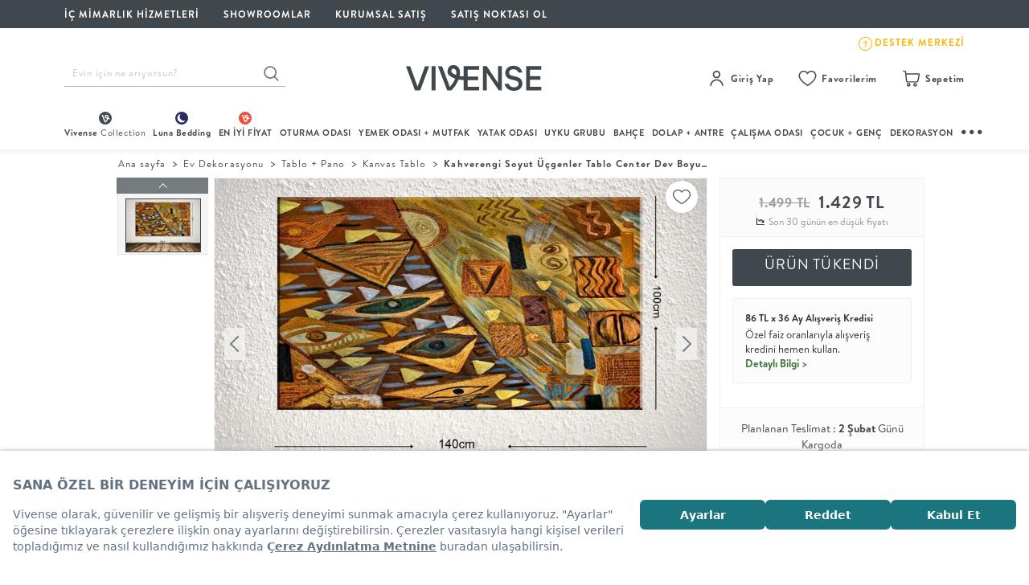

--- FILE ---
content_type: text/css
request_url: https://cdn.primewidgets.com/libs/core/core.css
body_size: 9694
content:
:root{--prime-widgets-color:#00b1b3}[data-prime-widget] *,#pw-test-bar *{box-sizing:border-box;font-family:var(--pw-font-family),serif;font-size:var(--pw-font-size);list-style:none}[data-pw-scroll-lock="true"]{overflow:hidden !important;height:100vh !important;max-height:unset !important;min-height:unset !important;padding:var(--pw-scroll-padding,0 15px 0 0) !important}.pw-hidden{visibility:hidden !important;content-visibility:hidden !important}.pw-none{display:none !important;content-visibility:hidden !important}.pw-width-12{width:100%}.pw-width-11{width:calc(100% * 11 / 12)}.pw-width-10{width:calc(100% * 10 / 12)}.pw-width-9{width:calc(100% * 9 / 12)}.pw-width-8{width:calc(100% * 8 / 12)}.pw-width-7{width:calc(100% * 7 / 12)}.pw-width-6{width:calc(50%)}.pw-width-5{width:calc(100% * 5 / 12)}.pw-width-4{width:calc(100% * 4 / 12)}.pw-width-3{width:calc(100% * 3 / 12)}.pw-width-2{width:calc(100% * 2 / 12)}.pw-width-1{width:calc(100% * 1 / 12)}.pw-gap-5{gap:25px}.pw-gap-4{gap:20px}.pw-gap-3{gap:15px}.pw-gap-2{gap:10px}.pw-gap-1{gap:5px}[class*=pw-direction],[class*=pw-gap],[class*=pw-justify]{display:flex}.pw-direction-column{flex-direction:column}.pw-direction-row{flex-direction:row}.pw-direction-column-reverse{flex-direction:column-reverse}.pw-direction-row-reverse{flex-direction:row-reverse}.pw-justify-between{justify-content:space-between}.pw-justify-center{justify-content:center}.pw-justify-start{justify-content:start}.pw-justify-end{justify-content:end}.pw-justify-around{justify-content:space-around}.pw-justify-evenly{justify-content:space-evenly}.pw-align-start{align-items:flex-start}.pw-align-end{align-items:flex-end}.pw-align-center{align-items:center}.pw-align-baseline{align-items:baseline}.pw-align-stretch{align-items:stretch}.pw-position-fixed{position:fixed;z-index:2}[data-prime-test="true"]::before{transition:transform .2s ease-in,background .8s ease-in;transform:translate(100%,0);z-index:2;width:auto;color:#fff;font-weight:400;cursor:auto;content:"PrimeWidgets Test";background-image:linear-gradient(90deg,var(--prime-widgets-color) 40%,#00b1b36e 50%,var(--prime-widgets-color) 60%);background-position:0 50%;background-size:400%;backdrop-filter:blur(20px);position:absolute;font-size:14px;padding:0 20px;border-top-left-radius:10px;border-bottom-left-radius:10px;top:0;right:0;height:40px;line-height:40px;text-align:center;outline:1px solid #fff}[data-prime-test="true"][data-device="desktop"]:hover::before,[data-prime-test="true"][data-device="mobile"]:before{transform:translate(0,0);box-shadow:0 4px 12px 0 rgba(0,0,0,0.1);background-position:100% 50%}[data-prime-test="true"][data-device="mobile"]:before{font-size:12px;padding:0 10px;line-height:20px;height:20px;right:0}[data-prime-test="true"]{overflow:hidden}#pw-test-bar{position:fixed;width:100%;background:rgba(41,41,41,0.75);backdrop-filter:blur(20px);z-index:2147483647 !important;bottom:0;display:flex;padding:10px;align-items:center;justify-content:center;transform:translateY(100%);transition:transform .4s ease-in;visibility:hidden;opacity:0}#pw-test-bar>div{flex:1;display:flex;gap:5px}#pw-test-bar>div a{display:inline-flex}#pw-test-bar .pw-test-bar-left img{object-fit:contain;height:50px;background:#34bc9b;padding:10px;border-radius:10px;box-shadow:0 0 4px 0 rgba(0,0,0,0.1)}#pw-test-bar .pw-test-bar-middle{display:flex;justify-content:center}#pw-test-bar .pw-test-bar-middle .pw-test-text{color:#fff;font-size:14px !important;white-space:nowrap}#pw-test-bar .pw-test-bar-middle .pw-test-text strong{font-weight:600;font-size:18px}#pw-test-bar .pw-test-bar-middle .pw-test-switch-container{position:relative}#pw-test-bar .pw-test-bar-middle .pw-test-switch-container #pw-test-switch{outline:0;box-shadow:none;-webkit-appearance:none;-moz-appearance:none;-webkit-box-shadow:none;appearance:none;display:none !important}#pw-test-bar .pw-test-bar-middle .pw-test-switch-container .pw-test-toggle{outline:0;display:block;width:40px;height:15px;top:50%;transform:translate(0,-50%);position:absolute;font-size:13px;cursor:pointer;-webkit-user-select:none;-moz-user-select:none;-ms-user-select:none;user-select:none;margin:0 !important;padding:0 !important;background:#ccc;border-radius:20px;-webkit-transition:all .4s ease;transition:all .4s ease;max-width:unset}#pw-test-bar .pw-test-bar-middle .pw-test-switch-container #pw-test-switch:checked+.pw-test-toggle{background:var(--prime-widgets-color)}#pw-test-bar .pw-test-bar-middle .pw-test-switch-container #pw-test-switch+.pw-test-toggle:after{position:absolute;display:block;left:5px;content:"";width:20px;height:20px;top:50%;transform:translate(0,-50%);border-radius:100%;background:#fff;box-shadow:0 0 0 1px rgba(0,0,0,0.1),0 4px 0 rgba(0,0,0,0.08)}#pw-test-bar .pw-test-bar-middle .pw-test-switch-container #pw-test-switch:checked+.pw-test-toggle:after{left:unset;right:5px}#pw-test-bar .pw-test-bar-right{padding:0 10px;justify-content:end;cursor:pointer}#pw-test-bar .pw-test-bar-right::after{content:"";width:0;height:0;vertical-align:middle;border-top:8px solid rgba(255,255,255,0.5);border-right:6px solid transparent;border-left:6px solid transparent;border-bottom:0 solid rgba(255,255,255,0.5);overflow:hidden}body[pw-test-mode="true"] #pw-test-bar{transform:translateY(0);visibility:visible;opacity:1}@media screen and (max-width:768px){#pw-test-bar .pw-test-bar-left{display:none}#pw-test-bar .pw-test-bar-middle .pw-test-text{font-size:12px !important}#pw-test-bar .pw-test-bar-middle .pw-test-text strong{font-size:12px !important}}.pw-reco-wrapper[data-prime-widget]{width:var(--pw-page-width);max-width:min(100%,100vw);position:relative;margin:var(--pw-recommendation-margin);padding:var(--pw-recommendation-padding)}.pw-reco-wrapper[data-prime-widget] .pw-slider-title{text-transform:var(--pw-recommendation-title-text-transform);text-align:var(--pw-recommendation-title-text-align,left);font-size:var(--pw-recommendation-title-font-size);font-weight:var(--pw-recommendation-title-font-weight);color:var(--pw-recommendation-title-color);margin:var(--pw-recommendation-title-margin);padding:var(--pw-recommendation-title-padding)}.pw-reco-wrapper[data-prime-widget] .pw-sticky-wrapper{position:fixed !important;backdrop-filter:var(--pw-sticky-filter,none);max-width:100vw;width:var(--pw-sticky-width,300px) !important;z-index:var(--pw-sticky-z-index,2147483647) !important;padding:var(--pw-sticky-padding,10px) !important;background:var(--pw-sticky-bg,#fff);box-shadow:var(--pw-sticky-shadow,0 4px 4px 0 rgba(0,0,0,.1));transition:transform .3s ease-in-out}.pw-reco-wrapper[data-prime-widget] .pw-sticky-wrapper[data-direction="right"]{inset:var(--pw-sticky-inset,50% 0 auto auto);transform:var(--pw-sticky-transform,translate(100%,-50%));border-top-left-radius:var(--pw-sticky-radius,10px);border-bottom-left-radius:var(--pw-sticky-radius,10px)}.pw-reco-wrapper[data-prime-widget] .pw-sticky-wrapper[data-direction="left"]{inset:var(--pw-sticky-inset,50% auto auto 0);transform:var(--pw-sticky-transform,translate(-100%,-50%));border-top-right-radius:var(--pw-sticky-radius,10px);border-bottom-right-radius:var(--pw-sticky-radius,10px)}.pw-reco-wrapper[data-prime-widget] .pw-sticky-wrapper.pw-active{transform:var(--pw-sticky-transform-active,translate(0,-50%)) !important}.pw-reco-wrapper[data-prime-widget] .pw-sticky-wrapper .pw-sticky-button{position:absolute;cursor:pointer;inset:var(--pw-sticky-button-inset,50% auto auto -20px);text-transform:var(--pw-sticky-button-text-transform,uppercase);font-weight:var(--pw-sticky-button-font-weight,700);letter-spacing:var(--pw-sticky-button-letter-spacing,0);transform:var(--pw-sticky-button-transform,translate(-50%,-50%) rotate(-90deg));background:var(--pw-sticky-button-background,#fff);border:var(--pw-sticky-button-border,1px solid #000);color:var(--pw-sticky-button-color,#000);padding:var(--pw-sticky-button-padding,5px 20px);border-radius:var(--pw-sticky-button-border-radius,0);font-size:var(--pw-sticky-button-font-size,16px);z-index:var(--pw-sticky-button-z-index,99);line-height:var(--pw-sticky-button-line-height,20px);height:var(--pw-sticky-button-height,30px);box-shadow:var(--pw-sticky-button-box-shadow,0 4px 12px 0 rgba(0,0,0,.1))}.pw-reco-wrapper[data-prime-widget] .pw-tab-titles{display:flex;gap:var(--pw-recommendation-tab-titles-gap);margin:var(--pw-recommendation-tab-titles-margin);padding:var(--pw-recommendation-tab-titles-padding);overflow:hidden;overflow-x:auto}.pw-reco-wrapper[data-prime-widget] .pw-tab-title{cursor:pointer;flex-shrink:0;line-height:var(--pw-recommendation-tab-title-line-height);font-size:var(--pw-recommendation-tab-title-font-size);font-weight:var(--pw-recommendation-tab-title-font-weight);color:var(--pw-recommendation-tab-title-color);opacity:var(--pw-recommendation-tab-title-inactive-opacity);padding:var(--pw-recommendation-tab-title-padding);border-style:solid;border-width:var(--pw-recommendation-tab-title-border-width);border-color:transparent}.pw-reco-wrapper[data-prime-widget] .pw-tab-title.pw-tab-active{opacity:1;border-color:var(--pw-recommendation-tab-title-border-color)}#pw-search-trigger{cursor:pointer !important}pw-autocomplete[data-prime-widget]{display:none !important;position:fixed !important;left:0;width:100vw;z-index:var(--pw-autocomplete-z-index);margin-top:var(--pw-autocomplete-margin-top,0)}pw-autocomplete[data-prime-widget].pw-autocomplete-loading pw-upperbar,pw-autocomplete[data-prime-widget].pw-autocomplete-loading pw-middlebar,pw-autocomplete[data-prime-widget].pw-autocomplete-loading pw-lowerbar{opacity:0 !important}pw-autocomplete[data-prime-widget][data-open="true"]{display:flex !important}pw-autocomplete[data-prime-widget][data-pw-modal=true]{height:var(--pw-autocomplete-modal-height);width:100vw;top:0}pw-autocomplete[data-prime-widget][data-pw-modal=true][data-device="mobile"]{height:100vh}pw-autocomplete[data-prime-widget] .pw-autocomplete-container{display:flex;flex-direction:column;overflow:hidden;max-height:100vh;width:var(--pw-autocomplete-container-width);max-width:var(--pw-autocomplete-container-max-width);height:var(--pw-autocomplete-container-height);margin:var(--pw-autocomplete-container-margin);padding:var(--pw-autocomplete-container-padding);backdrop-filter:var(--pw-autocomplete-container-filter);background-color:var(--pw-autocomplete-container-background);border-radius:var(--pw-autocomplete-container-border-radius);box-shadow:var(--pw-autocomplete-container-box-shadow);gap:var(--pw-autocomplete-gap);border:var(--pw-autocomplete-container-border,none)}pw-autocomplete[data-prime-widget] .pw-autocomplete-container [data-pw-product-list="true"]{display:flex;width:100%}pw-autocomplete[data-prime-widget] .pw-autocomplete-container [data-pw-product-list="true"].swiper{padding-bottom:20px}pw-autocomplete[data-prime-widget][data-device="desktop"] .pw-autocomplete-container [data-pw-product-list="true"].swiper .swiper-scrollbar{opacity:0;transition:all .2s ease}pw-autocomplete[data-prime-widget][data-device="desktop"] .pw-autocomplete-container [data-pw-product-list="true"].swiper:hover .swiper-scrollbar{opacity:1}pw-autocomplete[data-prime-widget] .pw-autocomplete-container [data-pw-product-list="true"]:not(.swiper){flex-wrap:wrap;gap:var(--pw-autocomplete-product-gap);padding:var(--pw-autocomplete-product-padding,0)}pw-autocomplete[data-prime-widget] .pw-autocomplete-container pw-ac-product{display:flex;position:relative;overflow:hidden;width:var(--pw-autocomplete-product-width);background:var(--pw-autocomplete-product-background);border-radius:var(--pw-autocomplete-product-border-radius);box-shadow:var(--pw-autocomplete-product-box-shadow);border-width:var(--pw-autocomplete-product-border-width);border-color:var(--pw-autocomplete-product-border-color);transition:var(--pw-autocomplete-product-transition,none)}pw-autocomplete[data-prime-widget] .pw-autocomplete-container pw-ac-product.pw-product-out-of-stock{opacity:var(--pw-autocomplete-product-oos-opacity)}pw-autocomplete[data-prime-widget][data-device="desktop"] .pw-autocomplete-container pw-ac-product:hover{transform:var(--pw-autocomplete-product-transform,none)}pw-autocomplete[data-prime-widget][data-device="desktop"] .pw-autocomplete-container pw-ac-product:after{display:var(--pw-autocomplete-product-hover-shine,none);position:absolute;width:40%;height:200%;content:'';background:rgba(255,255,255,.2);top:0;transform:rotate(45deg) translate(-400%,0);-webkit-transform:rotate(45deg) translate(-400%,0);-ms-transform:rotate(45deg) translate(-400%,0);-webkit-transition:-webkit-transform .2s ease-in-out;transition:transform .2s ease-in-out}pw-autocomplete[data-prime-widget][data-device="desktop"] .pw-autocomplete-container pw-ac-product:hover:after{transform:rotate(45deg) translate(400%,0);-webkit-transform:rotate(45deg) translate(400%,0);-ms-transform:rotate(45deg) translate(400%,0);-webkit-transition:-webkit-transform .8s ease-in-out;transition:transform .8s ease-in-out}pw-autocomplete[data-prime-widget] .pw-autocomplete-container pw-ac-product .pw-product-item{width:100%}pw-autocomplete[data-prime-widget] .pw-autocomplete-container pw-ac-product .pw-product-item .pw-product-image{position:relative;aspect-ratio:var(--pw-autocomplete-product-aspect);object-fit:contain;width:100%}pw-autocomplete[data-prime-widget] .pw-autocomplete-container pw-ac-product .pw-product-item .pw-product-image img{aspect-ratio:var(--pw-autocomplete-product-aspect);object-fit:contain;width:100%}pw-autocomplete[data-prime-widget] .pw-autocomplete-container pw-ac-product .pw-product-item .pw-product-image img[pw-loading]{-webkit-transition:.3s;transition:.3s;background-image:linear-gradient(-90deg,#efefef 0,#fcfcfc 50%,#efefef 100%);background-size:400% 400%;-webkit-animation:1.3s infinite pw-shine;animation:1.3s infinite pw-shine}pw-autocomplete[data-prime-widget] .pw-autocomplete-container pw-ac-product .pw-product-item .pw-product-content{display:flex;flex-direction:var(--pw-autocomplete-product-content-direction);gap:var(--pw-autocomplete-product-content-gap);padding:var(--pw-autocomplete-product-content-padding)}pw-autocomplete[data-prime-widget] .pw-autocomplete-container pw-ac-product .pw-product-item .pw-product-content .pw-product-name{width:100%;display:-webkit-box;overflow:hidden;text-overflow:ellipsis;white-space:normal;-webkit-box-orient:vertical;line-clamp:var(--pw-autocomplete-product-name-line-clamp);-webkit-line-clamp:var(--pw-autocomplete-product-name-line-clamp);line-height:var(--pw-autocomplete-product-name-line-height);height:calc(var(--pw-autocomplete-product-name-line-height) * var(--pw-autocomplete-product-name-line-clamp));text-align:var(--pw-autocomplete-product-name-text-align);color:var(--pw-autocomplete-product-name-color)}pw-autocomplete[data-prime-widget] .pw-autocomplete-container pw-ac-product .pw-product-item .pw-product-content .pw-product-prices{display:flex;align-items:var(--pw-autocomplete-product-prices-align,center);justify-content:var(--pw-autocomplete-product-prices-justify);flex-direction:var(--pw-autocomplete-product-prices-direction);gap:var(--pw-autocomplete-product-prices-gap);line-height:var(--pw-autocomplete-product-prices-line-height);height:var(--pw-autocomplete-product-prices-height,--pw-autocomplete-product-prices-line-height)}pw-autocomplete[data-prime-widget] .pw-autocomplete-container pw-ac-product .pw-product-item .pw-product-content .pw-product-prices .pw-product-price{font-weight:var(--pw-autocomplete-product-price-font-weight);font-size:var(--pw-autocomplete-product-price-font-size);color:var(--pw-autocomplete-product-price-color)}pw-autocomplete[data-prime-widget] .pw-autocomplete-container pw-ac-product .pw-product-item .pw-product-content .pw-product-prices .pw-product-price.pw-product-sale-price{color:var(--pw-autocomplete-product-sale-price-color)}pw-autocomplete[data-prime-widget] .pw-autocomplete-container pw-ac-product .pw-product-item .pw-product-content .pw-product-prices .pw-product-old-price{text-decoration:var(--pw-autocomplete-product-old-price-decoration);font-weight:var(--pw-autocomplete-product-old-price-font-weight);font-size:var(--pw-autocomplete-product-old-price-font-size);color:var(--pw-autocomplete-product-old-price-color)}pw-autocomplete[data-prime-widget] .pw-autocomplete-container pw-ac-product .pw-product-item .pw-product-content .pw-product-prices .pw-product-old-price:empty{display:none}pw-autocomplete[data-prime-widget] .pw-autocomplete-container pw-ac-product .pw-product-item .pw-product-discount{position:absolute;display:flex;align-items:center;justify-content:center;border-radius:var(--pw-autocomplete-product-discount-border-radius);inset:var(--pw-autocomplete-product-discount-inset);font-weight:var(--pw-autocomplete-product-discount-font-weight);height:var(--pw-autocomplete-product-discount-size);width:var(--pw-autocomplete-product-discount-size);padding:var(--pw-autocomplete-product-discount-padding);background-color:var(--pw-autocomplete-product-discount-background);color:var(--pw-autocomplete-product-discount-color);box-shadow:var(--pw-autocomplete-product-discount-shadow)}pw-autocomplete[data-prime-widget] .pw-autocomplete-container .pw-banner-item img{aspect-ratio:var(--pw-autocomplete-banner-aspect);object-fit:contain;width:100%}pw-autocomplete[data-prime-widget] .pw-autocomplete-container .pw-autocomplete-bar{display:flex;position:relative;flex-shrink:0;margin:0 auto;width:var(--pw-autocomplete-bar-width);max-width:var(--pw-autocomplete-bar-max-width);gap:var(--pw-autocomplete-bar-gap)}pw-autocomplete[data-prime-widget] .pw-autocomplete-container .pw-autocomplete-bar:empty{display:none}pw-autocomplete[data-prime-widget] .pw-autocomplete-container pw-inputbar{display:flex;flex-direction:var(--pw-autocomplete-inputbar-direction,row);justify-content:var(--pw-autocomplete-inputbar-justify,space-around);align-items:var(--pw-autocomplete-inputbar-align);margin:var(--pw-autocomplete-inputbar-margin)}pw-autocomplete[data-prime-widget] .pw-autocomplete-container pw-inputbar pw-inputbar-left{position:relative;display:flex;justify-content:center;align-items:center;width:var(--pw-autocomplete-inputbar-left-width);height:var(--pw-autocomplete-inputbar-left-height)}pw-autocomplete[data-prime-widget] .pw-autocomplete-container pw-inputbar pw-inputbar-left a{display:flex;height:100%;width:100%;justify-content:center}pw-autocomplete[data-prime-widget] .pw-autocomplete-container pw-inputbar pw-inputbar-left a #pw-customer-icon{display:flex;width:100%;height:100%;background-image:var(--pw-autocomplete-inputbar-left-logo);background-size:var(--pw-autocomplete-inputbar-left-logo-size);background-repeat:no-repeat;background-position:var(--pw-autocomplete-inputbar-left-logo-position)}pw-autocomplete[data-prime-widget] .pw-autocomplete-container pw-inputbar pw-inputbar-center{position:relative;display:flex;align-items:center;justify-content:center;flex:1;width:var(--pw-autocomplete-inputbar-center-width);max-width:var(--pw-autocomplete-inputbar-center-max-width);margin:var(--pw-autocomplete-inputbar-center-margin);gap:var(--pw-autocomplete-inputbar-center-gap)}pw-autocomplete[data-prime-widget] .pw-autocomplete-container pw-inputbar pw-inputbar-center pw-input-container{position:relative;width:100%}pw-autocomplete[data-prime-widget] .pw-autocomplete-container pw-inputbar pw-inputbar-center pw-input-container #pw-input-icon{position:absolute;display:block;z-index:2;top:0;left:0;height:var(--pw-autocomplete-inputbar-input-size);width:var(--pw-autocomplete-inputbar-input-size);background-image:var(--pw-autocomplete-inputbar-input-icon);background-size:var(--pw-autocomplete-inputbar-input-icon-size);background-repeat:no-repeat;background-position:50% 50%}pw-autocomplete[data-prime-widget] .pw-autocomplete-container pw-inputbar pw-inputbar-center pw-input-container input{position:relative;width:100%;outline:none !important;color:var(--pw-autocomplete-inputbar-input-color,inherit);font-size:var(--pw-autocomplete-inputbar-input-font-size);line-height:var(--pw-autocomplete-inputbar-input-size);height:var(--pw-autocomplete-inputbar-input-size);margin:0;padding:var(--pw-autocomplete-inputbar-input-padding);background-color:var(--pw-autocomplete-inputbar-input-background);border-width:var(--pw-autocomplete-inputbar-input-border-width);border-color:var(--pw-autocomplete-inputbar-input-border-color);border-radius:var(--pw-autocomplete-inputbar-input-border-radius)}pw-autocomplete[data-prime-widget] .pw-autocomplete-container pw-inputbar pw-inputbar-center pw-input-container input::placeholder{color:var(--pw-autocomplete-inputbar-input-placeholder-color,inherit)}pw-autocomplete[data-prime-widget] .pw-autocomplete-container pw-inputbar pw-inputbar-center pw-input-container #pw-input-clear-icon{cursor:pointer;display:none;position:absolute;align-items:center;justify-content:center;top:50%;right:0;color:var(--pw-autocomplete-inputbar-input-clear-color);transform:translate(calc(var(--pw-autocomplete-inputbar-input-size) * -1), -50%);width:var(--pw-autocomplete-inputbar-input-size);height:var(--pw-autocomplete-inputbar-input-size)}pw-autocomplete[data-prime-widget] .pw-autocomplete-container pw-inputbar pw-inputbar-center pw-input-container input[pw-has-value]+#pw-input-clear-icon{display:flex}pw-autocomplete[data-prime-widget] .pw-autocomplete-container pw-inputbar pw-inputbar-center pw-input-container #pw-voice-search{cursor:pointer;position:absolute;display:block;top:0;right:0;z-index:1;width:var(--pw-autocomplete-inputbar-input-size);height:var(--pw-autocomplete-inputbar-input-size);background-image:var(--pw-autocomplete-inputbar-voice-icon);background-repeat:no-repeat;background-position:50% 50%;background-size:var(--pw-autocomplete-inputbar-voice-icon-size)}pw-autocomplete[data-prime-widget] .pw-autocomplete-container pw-inputbar pw-inputbar-center pw-input-container #pw-voice-search.pw-recording{background-image:var(--pw-autocomplete-inputbar-voice-icon-recording)}[data-prime-widget] input[type="search"]::-webkit-search-cancel-button{display:none !important;-webkit-appearance:none !important}pw-autocomplete[data-prime-widget] .pw-autocomplete-container pw-inputbar pw-inputbar-center #pw-search-button{cursor:pointer;border:var(--pw-autocomplete-inputbar-search-button-border);padding:var(--pw-autocomplete-inputbar-search-button-padding);line-height:var(--pw-autocomplete-inputbar-input-size);height:var(--pw-autocomplete-inputbar-input-size)}pw-autocomplete[data-prime-widget] .pw-autocomplete-container pw-inputbar pw-inputbar-right{display:flex;justify-content:center;align-items:center;position:absolute;right:var(--pw-autocomplete-close-icon-offset);top:50%;transform:translateY(-50%);width:var(--pw-autocomplete-close-icon-size);height:var(--pw-autocomplete-close-icon-size)}pw-autocomplete[data-prime-widget] .pw-autocomplete-container pw-middlebar{gap:var(--pw-autocomplete-middlebar-gap) !important}pw-autocomplete[data-prime-widget] .pw-autocomplete-container pw-middlebar pw-middlebar-left{display:flex;flex-direction:column;flex-shrink:0;width:var(--pw-autocomplete-middlebar-left-width);gap:var(--pw-autocomplete-widget-gap);padding:var(--pw-autocomplete-middlebar-left-padding);border-right:var(--pw-autocomplete-middlebar-left-border-right)}pw-autocomplete[data-prime-widget] .pw-autocomplete-container pw-middlebar pw-middlebar-right pw-widget,pw-autocomplete[data-prime-widget] .pw-autocomplete-container pw-middlebar pw-middlebar-left pw-widget{flex-direction:column}pw-autocomplete[data-prime-widget] .pw-autocomplete-container pw-middlebar pw-middlebar-left pw-widget pw-widget-items{flex-direction:var(--pw-autocomplete-widget-items-direction)}pw-autocomplete[data-prime-widget] .pw-autocomplete-container pw-middlebar pw-middlebar-center{display:flex;flex-direction:column;flex-grow:1;min-width:0;gap:var(--pw-autocomplete-widget-gap)}pw-autocomplete[data-prime-widget] .pw-autocomplete-container pw-middlebar pw-middlebar-center pw-widget{flex-direction:column}pw-autocomplete[data-prime-widget] .pw-autocomplete-container pw-middlebar pw-middlebar-right{display:none}pw-autocomplete[data-prime-widget] .pw-autocomplete-container pw-middlebar pw-middlebar-right:has(pw-widget:not(.pw-none)){display:flex;width:var(--pw-autocomplete-middlebar-right-width)}pw-autocomplete[data-prime-widget] .pw-autocomplete-container pw-upperbar pw-widget,pw-autocomplete[data-prime-widget] .pw-autocomplete-container pw-lowerbar pw-widget,pw-autocomplete[data-prime-widget] .pw-autocomplete-container pw-upperbar pw-widget-items,pw-autocomplete[data-prime-widget] .pw-autocomplete-container pw-lowerbar pw-widget-items{flex-direction:row;justify-content:center;align-items:center}pw-autocomplete[data-prime-widget] .pw-autocomplete-container pw-widget{display:flex;gap:var(--pw-autocomplete-widget-items-gap);max-width:100%}pw-autocomplete[data-prime-widget] .pw-autocomplete-container pw-widget pw-widget-items{display:flex;max-width:100%;flex-wrap:var(--pw-autocomplete-widget-items-wrap);gap:var(--pw-autocomplete-widget-items-gap)}pw-autocomplete[data-prime-widget][data-device="desktop"] .pw-autocomplete-container pw-middlebar-left pw-widget pw-widget-items{overflow:hidden;overflow-y:auto;max-height:var(--pw-autocomplete-widget-items-max-height,unset)}pw-autocomplete[data-prime-widget][data-device="desktop"] .pw-autocomplete-container [data-widget="promotion"] pw-widget-items,pw-autocomplete[data-prime-widget][data-device="desktop"] .pw-autocomplete-container [data-widget="trendPromotions"] pw-widget-items{max-height:unset !important}pw-autocomplete[data-prime-widget] .pw-autocomplete-container pw-widget pw-widget-items .pw-widget-item{cursor:pointer;position:relative;display:inline-flex;justify-content:center;align-items:center;flex-shrink:0;font-size:var(--pw-autocomplete-widget-item-font-size);text-transform:var(--pw-autocomplete-widget-item-text-transform);color:var(--pw-autocomplete-widget-item-color);border:var(--pw-autocomplete-widget-item-border);border-radius:var(--pw-autocomplete-widget-item-border-radius);background-color:var(--pw-autocomplete-widget-item-background);width:var(--pw-autocomplete-widget-item-width)}pw-autocomplete[data-prime-widget] .pw-autocomplete-container pw-widget pw-widget-items .pw-widget-item a{display:inline-block;width:100%;padding:var(--pw-autocomplete-widget-item-padding);height:var(--pw-autocomplete-widget-item-height,auto);line-height:var(--pw-autocomplete-widget-item-height,auto);color:var(--pw-autocomplete-widget-item-color)}pw-autocomplete[data-prime-widget] .pw-autocomplete-container pw-widget pw-widget-items .pw-widget-item .pw-asset-type{font-size:var(--pw-autocomplete-widget-item-asset-type-font-size);font-weight:var(--pw-autocomplete-widget-item-asset-type-font-weight);color:var(--pw-autocomplete-widget-item-asset-type-color);padding:var(--pw-autocomplete-widget-item-asset-type-padding)}pw-autocomplete[data-prime-widget] .pw-autocomplete-container pw-widget pw-widget-items .pw-keyword-remove{cursor:pointer;position:absolute;right:var(--pw-autocomplete-widget-items-keyword-remove-right);top:50%;transform:translateY(-50%);display:flex;justify-content:center;align-items:center;color:var(--pw-autocomplete-widget-items-keyword-remove-color);background:var(--pw-autocomplete-widget-items-keyword-remove-background);border-radius:50%;height:var(--pw-autocomplete-widget-items-keyword-remove-size);aspect-ratio:1;font-size:var(--pw-autocomplete-widget-items-keyword-remove-font-size);font-weight:normal}pw-autocomplete[data-prime-widget] .pw-autocomplete-container pw-widget pw-widget-items .pw-keyword-remove:hover{font-weight:bold}pw-autocomplete[data-prime-widget] .pw-autocomplete-container pw-widget pw-widget-items.swiper:has(.swiper-scrollbar){padding-bottom:var(--pw-swiper-scrollbar-padding-bottom,10px)}pw-autocomplete[data-prime-widget] .pw-autocomplete-container pw-widget pw-widget-items.swiper:has(.swiper-pagination){padding-bottom:var(--pw-swiper-pagination-padding-bottom,10px)}pw-autocomplete[data-prime-widget] .pw-autocomplete-container pw-widget pw-widget-title{display:flex;position:relative;white-space:nowrap;font-size:var(--pw-autocomplete-widget-title-font-size) !important;font-weight:var(--pw-autocomplete-widget-title-font-weight);line-height:var(--pw-autocomplete-widget-title-line-height) !important;text-transform:var(--pw-autocomplete-widget-title-text-transform);color:var(--pw-autocomplete-widget-title-color);padding:var(--pw-autocomplete-widget-title-padding);margin:var(--pw-autocomplete-widget-title-margin,0);border-color:var(--pw-autocomplete-widget-title-border-color,transparent);border-width:var(--pw-autocomplete-widget-title-border-width,0 0 0 0);border-style:solid}pw-autocomplete[data-prime-widget] .pw-autocomplete-container pw-widget pw-widget-title .pw-title-clear{cursor:pointer;position:absolute;right:0;color:var(--pw-autocomplete-widget-title-clear-color);text-transform:var(--pw-autocomplete-widget-title-clear-text-transform);font-weight:var(--pw-autocomplete-widget-title-clear-font-weight)}pw-autocomplete[data-prime-widget] .pw-autocomplete-container pw-widget[data-widget="searchHistory"] pw-widget-items{flex-direction:var(--pw-autocomplete-search-history-widget-items-direction);flex-wrap:var(--pw-autocomplete-search-history-widget-items-wrap) !important}pw-autocomplete[data-prime-widget] .pw-autocomplete-container pw-widget[data-widget="searchHistory"] pw-widget-items .pw-widget-item{padding-right:calc(var(--pw-autocomplete-widget-items-keyword-remove-size) + 2 * var(--pw-autocomplete-widget-items-keyword-remove-right));width:var(--pw-autocomplete-search-history-widget-item-width) !important}pw-autocomplete[data-prime-widget] .pw-autocomplete-container pw-widget[data-widget="searchTerms"] pw-widget-items{flex-direction:var(--pw-autocomplete-search-terms-widget-items-direction);flex-wrap:var(--pw-autocomplete-search-terms-widget-items-wrap) !important}pw-autocomplete[data-prime-widget] .pw-autocomplete-container pw-widget[data-widget="searchTerms"] pw-widget-items .pw-widget-item{width:var(--pw-autocomplete-search-terms-widget-item-width) !important}pw-autocomplete[data-prime-widget] .pw-autocomplete-container pw-widget[data-widget="promotion"]{flex-direction:column;width:100%}pw-autocomplete[data-prime-widget] .pw-autocomplete-container pw-widget[data-widget="promotion"] pw-widget-items{width:100%}pw-autocomplete[data-prime-widget] .pw-autocomplete-container pw-see-all{cursor:pointer;text-align:center;padding:var(--pw-autocomplete-see-all-padding);margin:var(--pw-autocomplete-see-all-margin,0);background-color:var(--pw-autocomplete-see-all-background);color:var(--pw-autocomplete-see-all-color)}pw-autocomplete[data-prime-widget] .pw-autocomplete-container #pw-close-icon{cursor:pointer;display:flex;justify-content:center;align-items:center;width:100%;height:100%;font-size:var(--pw-autocomplete-close-icon-size);font-weight:var(--pw-autocomplete-close-icon-font-weight)}pw-autocomplete[data-prime-widget] .pw-autocomplete-container pw-messagebar{display:none !important;flex-direction:column;text-align:center;font-size:var(--pw-font-size);justify-content:center;align-items:center;content-visibility:hidden}pw-autocomplete[data-prime-widget] .pw-autocomplete-container pw-messagebar .pw-no-result-button{cursor:pointer;padding:var(--pw-autocomplete-messagebar-button-padding);background:var(--pw-autocomplete-messagebar-button-background);border-radius:var(--pw-autocomplete-messagebar-button-border-radius)}pw-autocomplete[data-prime-widget] .pw-autocomplete-container .pw-highlight{font-size:inherit;border-bottom:var(--pw-autocomplete-highlight-border-bottom);background:var(--pw-autocomplete-highlight-background)}pw-autocomplete[data-prime-widget][data-pw-no-result="true"] pw-messagebar{display:flex !important;content-visibility:visible}pw-autocomplete[data-prime-widget][data-device="desktop"] .pw-autocomplete-container{max-height:var(--pw-autocomplete-container-max-height);overflow:hidden;overflow-y:auto}pw-autocomplete[data-prime-widget][data-device="desktop"] .pw-autocomplete-container pw-inputbar{height:var(--pw-autocomplete-inputbar-height)}pw-autocomplete[data-prime-widget][data-device="desktop"] .pw-autocomplete-container pw-upperbar{height:var(--pw-autocomplete-upperbar-height)}pw-autocomplete[data-prime-widget][data-device="desktop"] .pw-autocomplete-container pw-lowerbar{height:var(--pw-autocomplete-lowerbar-height)}pw-autocomplete[data-prime-widget][data-device="desktop"] .pw-autocomplete-container .pw-widget-item:hover{background:var(--pw-autocomplete-widget-item-background-hover);color:var(--pw-autocomplete-widget-item-color-hover)}pw-autocomplete[data-prime-widget][data-device="desktop"] .pw-autocomplete-container pw-middlebar pw-middlebar-center{min-height:var(--pw-autocomplete-middlebar-center-min-height)}pw-autocomplete[data-prime-widget][data-device="mobile"] .pw-autocomplete-container{display:flex;overflow:hidden;overflow-y:auto;padding-bottom:150px;border-radius:0 !important}pw-autocomplete[data-prime-widget][data-device="mobile"] .pw-autocomplete-container pw-widget-title{width:100%}pw-autocomplete[data-prime-widget][data-device="mobile"] .pw-autocomplete-container pw-inputbar{flex-direction:var(--pw-autocomplete-mobile-inputbar-direction);gap:var(--pw-autocomplete-mobile-inputbar-gap);justify-content:var(--pw-autocomplete-mobile-inputbar-justify)}pw-autocomplete[data-prime-widget][data-device="mobile"] .pw-autocomplete-container pw-inputbar pw-inputbar-left{width:100%;justify-content:var(--pw-autocomplete-mobile-inputbar-left-justify)}pw-autocomplete[data-prime-widget][data-device="mobile"] .pw-autocomplete-container pw-inputbar pw-inputbar-left>a{flex-grow:0;flex-shrink:0;width:auto}pw-autocomplete[data-prime-widget][data-device="mobile"] .pw-autocomplete-container pw-inputbar pw-inputbar-center{flex-shrink:0;flex-grow:0;width:100%}pw-autocomplete[data-prime-widget][data-device="mobile"] .pw-autocomplete-container pw-inputbar #pw-close-icon{position:absolute;top:0;right:0;width:auto;align-items:start;z-index:2}pw-autocomplete[data-prime-widget][data-device="mobile"] .pw-autocomplete-container pw-upperbar{flex-direction:column}pw-autocomplete[data-prime-widget][data-device="mobile"] .pw-autocomplete-container pw-upperbar pw-widget{flex-direction:column !important;width:100%}pw-autocomplete[data-prime-widget][data-device="mobile"] .pw-autocomplete-container pw-upperbar pw-widget pw-widget-items{justify-content:start !important;align-items:start !important;width:100%}pw-autocomplete[data-prime-widget][data-device="mobile"] .pw-autocomplete-container pw-upperbar pw-widget pw-widget-items .pw-widget-item{display:inline-flex;width:auto !important}pw-autocomplete[data-prime-widget][data-device="mobile"] .pw-autocomplete-container pw-middlebar pw-middlebar-left{display:none !important}pw-autocomplete[data-prime-widget][data-device="mobile"] .pw-autocomplete-container pw-middlebar pw-middlebar-center{width:100% !important;max-height:unset;min-height:unset;overflow:hidden !important}pw-autocomplete[data-prime-widget][data-device="mobile"] .pw-autocomplete-container pw-middlebar pw-middlebar-right{display:none !important}pw-autocomplete[data-prime-widget][data-device="mobile"] .pw-autocomplete-container #pw-customer-icon{width:var(--pw-autocomplete-mobile-inputbar-left-logo-size)}pw-autocomplete[data-prime-widget][data-device="mobile"][data-pw-modal="true"] .pw-autocomplete-container{min-height:100vh}pw-overlay{display:none;position:fixed;top:0;left:0;width:100vw;height:100vh;background:var(--pw-autocomplete-overlay-background);z-index:var(--pw-autocomplete-overlay-z-index);backdrop-filter:var(--pw-autocomplete-overlay-backdrop-filter)}[data-open="true"]+pw-overlay{display:block}@-webkit-keyframes pw-shine{0%{background-position:0 0}100%{background-position:-135% 0}}@-ms-keyframes pw-shine{0%{background-position:0 0}100%{background-position:-135% 0}}@-o-keyframes pw-shine{0%{background-position:0 0}100%{background-position:-135% 0}}@keyframes pw-shine{0%{background-position:0 0}100%{background-position:-135% 0}}@font-face{font-family:'pw-swiper-icons';src:url('[data-uri]');font-weight:400;font-style:normal}[data-prime-widget] .swiper{margin-left:auto;margin-right:auto;position:relative;overflow:hidden;list-style:none;padding:0;z-index:1;display:block}[data-prime-widget] .swiper-vertical>.swiper-wrapper{flex-direction:column}[data-prime-widget] .swiper-wrapper{position:relative;width:100%;height:100%;z-index:1;display:flex;transition-property:transform;transition-timing-function:var(--pw-swiper-wrapper-transition-timing-function,initial);box-sizing:content-box}[data-prime-widget] .swiper-android .swiper-slide,[data-prime-widget] .swiper-ios .swiper-slide,[data-prime-widget] .swiper-wrapper{transform:translate3d(0,0,0)}[data-prime-widget] .swiper-horizontal{touch-action:pan-y}[data-prime-widget] .swiper-vertical{touch-action:pan-x}[data-prime-widget] .swiper-slide{flex-shrink:0;width:100%;height:100%;position:relative;transition-property:transform;display:block}[data-prime-widget] .swiper-slide-invisible-blank{visibility:hidden}[data-prime-widget] .swiper-autoheight,[data-prime-widget] .swiper-autoheight .swiper-slide{height:auto}[data-prime-widget] .swiper-autoheight .swiper-wrapper{align-items:flex-start;transition-property:transform,height}[data-prime-widget] .swiper-backface-hidden .swiper-slide{transform:translateZ(0);-webkit-backface-visibility:hidden;backface-visibility:hidden}[data-prime-widget] .swiper-3d.swiper-css-mode .swiper-wrapper{perspective:1200px}[data-prime-widget] .swiper-3d .swiper-wrapper{transform-style:preserve-3d}[data-prime-widget] .swiper-3d{perspective:1200px}[data-prime-widget] .swiper-3d .swiper-slide,[data-prime-widget] .swiper-3d .swiper-cube-shadow{transform-style:preserve-3d}[data-prime-widget] .swiper-css-mode>.swiper-wrapper{overflow:auto;scrollbar-width:none;-ms-overflow-style:none}[data-prime-widget] .swiper-css-mode>.swiper-wrapper::-webkit-scrollbar{display:none}[data-prime-widget] .swiper-css-mode>.swiper-wrapper>.swiper-slide{scroll-snap-align:start start}[data-prime-widget] .swiper-css-mode.swiper-horizontal>.swiper-wrapper{scroll-snap-type:x mandatory}[data-prime-widget] .swiper-css-mode.swiper-vertical>.swiper-wrapper{scroll-snap-type:y mandatory}[data-prime-widget] .swiper-css-mode.swiper-free-mode>.swiper-wrapper{scroll-snap-type:none}[data-prime-widget] .swiper-css-mode.swiper-free-mode>.swiper-wrapper>.swiper-slide{scroll-snap-align:none}[data-prime-widget] .swiper-css-mode.swiper-centered>.swiper-wrapper::before{content:'';flex-shrink:0;order:9999}[data-prime-widget] .swiper-css-mode.swiper-centered>.swiper-wrapper>.swiper-slide{scroll-snap-align:center center;scroll-snap-stop:always}[data-prime-widget] .swiper-css-mode.swiper-centered.swiper-horizontal>.swiper-wrapper>.swiper-slide:first-child{margin-inline-start:var(--pw-swiper-centered-offset-before)}[data-prime-widget] .swiper-css-mode.swiper-centered.swiper-horizontal>.swiper-wrapper::before{height:100%;min-height:1px;width:var(--pw-swiper-centered-offset-after)}[data-prime-widget] .swiper-css-mode.swiper-centered.swiper-vertical>.swiper-wrapper>.swiper-slide:first-child{margin-block-start:var(--pw-swiper-centered-offset-before)}[data-prime-widget] .swiper-css-mode.swiper-centered.swiper-vertical>.swiper-wrapper::before{width:100%;min-width:1px;height:var(--pw-swiper-centered-offset-after)}[data-prime-widget] .swiper-3d .swiper-slide-shadow,[data-prime-widget] .swiper-3d .swiper-slide-shadow-left,[data-prime-widget] .swiper-3d .swiper-slide-shadow-right,[data-prime-widget] .swiper-3d .swiper-slide-shadow-top,[data-prime-widget] .swiper-3d .swiper-slide-shadow-bottom{position:absolute;left:0;top:0;width:100%;height:100%;pointer-events:none;z-index:10}[data-prime-widget] .swiper-3d .swiper-slide-shadow{background:rgba(0,0,0,0.15)}[data-prime-widget] .swiper-3d .swiper-slide-shadow-left{background-image:linear-gradient(to left,rgba(0,0,0,0.5),rgba(0,0,0,0))}[data-prime-widget] .swiper-3d .swiper-slide-shadow-right{background-image:linear-gradient(to right,rgba(0,0,0,0.5),rgba(0,0,0,0))}[data-prime-widget] .swiper-3d .swiper-slide-shadow-top{background-image:linear-gradient(to top,rgba(0,0,0,0.5),rgba(0,0,0,0))}[data-prime-widget] .swiper-3d .swiper-slide-shadow-bottom{background-image:linear-gradient(to bottom,rgba(0,0,0,0.5),rgba(0,0,0,0))}[data-prime-widget] .swiper-lazy-preloader{width:42px;height:42px;position:absolute;left:50%;top:50%;margin-left:-21px;margin-top:-21px;z-index:10;transform-origin:50%;box-sizing:border-box;border:4px solid var(--pw-swiper-preloader-color,var(--pw-swiper-theme-color));border-radius:50%;border-top-color:transparent}[data-prime-widget] .swiper:not(.swiper-watch-progress) .swiper-lazy-preloader,[data-prime-widget] .swiper-watch-progress .swiper-slide-visible .swiper-lazy-preloader{animation:pw-swiper-preloader-spin 1s infinite linear}[data-prime-widget] .swiper-lazy-preloader-white{--pw-swiper-preloader-color:#fff}[data-prime-widget] .swiper-lazy-preloader-black{--pw-swiper-preloader-color:#000}@keyframes pw-swiper-preloader-spin{0%{transform:rotate(0)}100%{transform:rotate(360deg)}}[data-prime-widget] .swiper-virtual .swiper-slide{-webkit-backface-visibility:hidden;transform:translateZ(0)}[data-prime-widget] .swiper-virtual.swiper-css-mode .swiper-wrapper::after{content:'';position:absolute;left:0;top:0;pointer-events:none}[data-prime-widget] .swiper-virtual.swiper-css-mode.swiper-horizontal .swiper-wrapper::after{height:1px;width:var(--pw-swiper-virtual-size)}[data-prime-widget] .swiper-virtual.swiper-css-mode.swiper-vertical .swiper-wrapper::after{width:1px;height:var(--pw-swiper-virtual-size)}[data-prime-widget] .swiper-button-prev,[data-prime-widget] .swiper-button-next{position:absolute;top:var(--pw-swiper-navigation-top-offset,50%);width:var(--pw-swiper-navigation-size);height:var(--pw-swiper-navigation-size);margin-top:calc(0px - (var(--pw-swiper-navigation-size) / 2));z-index:10;cursor:pointer;display:flex;align-items:center;justify-content:center;color:var(--pw-swiper-navigation-color,var(--pw-swiper-theme-color));background:var(--pw-swiper-navigation-background);border-radius:var(--pw-swiper-navigation-border-radius);border:var(--pw-swiper-navigation-border,none)}[data-prime-widget] .swiper-button-prev.swiper-button-disabled,[data-prime-widget] .swiper-button-next.swiper-button-disabled{opacity:var(--pw-swiper-navigation-disabled-opacity) !important;cursor:auto;pointer-events:none}[data-prime-widget] .swiper-button-prev.swiper-button-hidden,[data-prime-widget] .swiper-button-next.swiper-button-hidden{opacity:0;cursor:auto;pointer-events:none}[data-prime-widget] .swiper-navigation-disabled .swiper-button-prev,[data-prime-widget] .swiper-navigation-disabled .swiper-button-next{display:none !important}[data-prime-widget] .swiper-button-prev svg,[data-prime-widget] .swiper-button-next svg{width:100%;height:100%;object-fit:contain;transform-origin:center}[data-prime-widget] .swiper-rtl .swiper-button-prev svg,[data-prime-widget] .swiper-rtl .swiper-button-next svg{transform:rotate(180deg)}[data-prime-widget] .swiper-button-prev,[data-prime-widget] .swiper-rtl .swiper-button-next{left:var(--pw-swiper-navigation-sides-offset,10px);right:auto}[data-prime-widget] .swiper-button-next,[data-prime-widget] .swiper-rtl .swiper-button-prev{right:var(--pw-swiper-navigation-sides-offset,10px);left:auto}[data-prime-widget] .swiper-button-lock{display:none}[data-prime-widget] .swiper-button-prev:after,[data-prime-widget] .swiper-button-next:after{font-family:pw-swiper-icons,serif;font-size:var(--pw-swiper-navigation-font-size);text-transform:none !important;letter-spacing:0;font-variant:initial;line-height:1}[data-prime-widget] .swiper-button-prev:after,[data-prime-widget] .swiper-rtl .swiper-button-next:after{content:'prev'}[data-prime-widget] .swiper-button-next,[data-prime-widget] .swiper-rtl .swiper-button-prev{right:var(--pw-swiper-navigation-sides-offset,10px);left:auto}[data-prime-widget] .swiper-button-next:after,[data-prime-widget] .swiper-rtl .swiper-button-prev:after{content:'next'}[data-prime-widget] .swiper-pagination{display:var(--pw-swiper-pagination-display,block);position:absolute;text-align:center;transition:300ms opacity;transform:translate3d(0,0,0);z-index:10}[data-prime-widget] .swiper-pagination.swiper-pagination-hidden{opacity:0}[data-prime-widget] .swiper-pagination-disabled>.swiper-pagination,[data-prime-widget] .swiper-pagination.swiper-pagination-disabled{display:none !important}[data-prime-widget] .swiper-pagination-fraction,[data-prime-widget] .swiper-pagination-custom,[data-prime-widget] .swiper-horizontal>.swiper-pagination-bullets,[data-prime-widget] .swiper-pagination-bullets.swiper-pagination-horizontal{bottom:var(--pw-swiper-pagination-bottom,8px);top:var(--pw-swiper-pagination-top,auto);left:0;width:100%}[data-prime-widget] .swiper-pagination-bullets-dynamic{overflow:hidden;font-size:0}[data-prime-widget] .swiper-pagination-bullets-dynamic .swiper-pagination-bullet{transform:scale(0.33);position:relative}[data-prime-widget] .swiper-pagination-bullets-dynamic .swiper-pagination-bullet-active{transform:scale(1)}[data-prime-widget] .swiper-pagination-bullets-dynamic .swiper-pagination-bullet-active-main{transform:scale(1)}[data-prime-widget] .swiper-pagination-bullets-dynamic .swiper-pagination-bullet-active-prev{transform:scale(0.66)}[data-prime-widget] .swiper-pagination-bullets-dynamic .swiper-pagination-bullet-active-prev-prev{transform:scale(0.33)}[data-prime-widget] .swiper-pagination-bullets-dynamic .swiper-pagination-bullet-active-next{transform:scale(0.66)}[data-prime-widget] .swiper-pagination-bullets-dynamic .swiper-pagination-bullet-active-next-next{transform:scale(0.33)}[data-prime-widget] .swiper-pagination-bullet{width:var(--pw-swiper-pagination-bullet-width,var(--pw-swiper-pagination-bullet-size,8px));height:var(--pw-swiper-pagination-bullet-height,var(--pw-swiper-pagination-bullet-size,8px));display:inline-block;border-radius:var(--pw-swiper-pagination-bullet-border-radius,50%);background:var(--pw-swiper-pagination-bullet-inactive-color,#000);opacity:var(--pw-swiper-pagination-bullet-inactive-opacity,0.2)}[data-prime-widget] button.swiper-pagination-bullet{border:0;margin:0;padding:0;box-shadow:none;-webkit-appearance:none;appearance:none}[data-prime-widget] .swiper-pagination-clickable .swiper-pagination-bullet{cursor:pointer}[data-prime-widget] .swiper-pagination-bullet:only-child{display:none !important}[data-prime-widget] .swiper-pagination-bullet-active{opacity:var(--pw-swiper-pagination-bullet-opacity,1);background:var(--pw-swiper-pagination-color,var(--pw-swiper-theme-color))}[data-prime-widget] .swiper-vertical>.swiper-pagination-bullets,[data-prime-widget] .swiper-pagination-vertical.swiper-pagination-bullets{right:var(--pw-swiper-pagination-right,8px);left:var(--pw-swiper-pagination-left,auto);top:50%;transform:translate3d(0,-50%,0)}[data-prime-widget] .swiper-vertical>.swiper-pagination-bullets .swiper-pagination-bullet,[data-prime-widget] .swiper-pagination-vertical.swiper-pagination-bullets .swiper-pagination-bullet{margin:var(--pw-swiper-pagination-bullet-vertical-gap,6px) 0;display:block}[data-prime-widget] .swiper-vertical>.swiper-pagination-bullets.swiper-pagination-bullets-dynamic,[data-prime-widget] .swiper-pagination-vertical.swiper-pagination-bullets.swiper-pagination-bullets-dynamic{top:50%;transform:translateY(-50%);width:8px}[data-prime-widget] .swiper-vertical>.swiper-pagination-bullets.swiper-pagination-bullets-dynamic .swiper-pagination-bullet,[data-prime-widget] .swiper-pagination-vertical.swiper-pagination-bullets.swiper-pagination-bullets-dynamic .swiper-pagination-bullet{display:inline-block;transition:200ms transform,200ms top}[data-prime-widget] .swiper-horizontal>.swiper-pagination-bullets .swiper-pagination-bullet,[data-prime-widget] .swiper-pagination-horizontal.swiper-pagination-bullets .swiper-pagination-bullet{margin:0 var(--pw-swiper-pagination-bullet-horizontal-gap,4px)}[data-prime-widget] .swiper-horizontal>.swiper-pagination-bullets.swiper-pagination-bullets-dynamic,[data-prime-widget] .swiper-pagination-horizontal.swiper-pagination-bullets.swiper-pagination-bullets-dynamic{left:50%;transform:translateX(-50%);white-space:nowrap}[data-prime-widget] .swiper-horizontal>.swiper-pagination-bullets.swiper-pagination-bullets-dynamic .swiper-pagination-bullet,[data-prime-widget] .swiper-pagination-horizontal.swiper-pagination-bullets.swiper-pagination-bullets-dynamic .swiper-pagination-bullet{transition:200ms transform,200ms left}[data-prime-widget] .swiper-horizontal.swiper-rtl>.swiper-pagination-bullets-dynamic .swiper-pagination-bullet{transition:200ms transform,200ms right}[data-prime-widget] .swiper-pagination-fraction{color:var(--pw-swiper-pagination-fraction-color,inherit)}[data-prime-widget] .swiper-pagination-progressbar{background:var(--pw-swiper-pagination-progressbar-bg-color,rgba(0,0,0,0.25));position:absolute}[data-prime-widget] .swiper-pagination-progressbar .swiper-pagination-progressbar-fill{background:var(--pw-swiper-pagination-color,var(--pw-swiper-theme-color));position:absolute;left:0;top:0;width:100%;height:100%;transform:scale(0);transform-origin:left top}[data-prime-widget] .swiper-rtl .swiper-pagination-progressbar .swiper-pagination-progressbar-fill{transform-origin:right top}[data-prime-widget] .swiper-horizontal>.swiper-pagination-progressbar,[data-prime-widget] .swiper-pagination-progressbar.swiper-pagination-horizontal,[data-prime-widget] .swiper-vertical>.swiper-pagination-progressbar.swiper-pagination-progressbar-opposite,[data-prime-widget] .swiper-pagination-progressbar.swiper-pagination-vertical.swiper-pagination-progressbar-opposite{width:100%;height:var(--pw-swiper-pagination-progressbar-size,4px);left:0;top:0}[data-prime-widget] .swiper-vertical>.swiper-pagination-progressbar,[data-prime-widget] .swiper-pagination-progressbar.swiper-pagination-vertical,[data-prime-widget] .swiper-horizontal>.swiper-pagination-progressbar.swiper-pagination-progressbar-opposite,[data-prime-widget] .swiper-pagination-progressbar.swiper-pagination-horizontal.swiper-pagination-progressbar-opposite{width:var(--pw-swiper-pagination-progressbar-size,4px);height:100%;left:0;top:0}[data-prime-widget] .swiper-pagination-lock{display:none}[data-prime-widget] .swiper-scrollbar{border-radius:var(--pw-swiper-scrollbar-border-radius,10px);position:relative;touch-action:none;background:var(--pw-swiper-scrollbar-bg-color,rgba(0,0,0,0.1))}[data-prime-widget] .swiper-scrollbar-disabled>.swiper-scrollbar,[data-prime-widget] .swiper-scrollbar.swiper-scrollbar-disabled{display:none !important}[data-prime-widget] .swiper-horizontal>.swiper-scrollbar,[data-prime-widget] .swiper-scrollbar.swiper-scrollbar-horizontal{position:absolute;left:0;bottom:var(--pw-swiper-scrollbar-bottom,4px);top:var(--pw-swiper-scrollbar-top,auto);z-index:var(--pw-swiper-scrollbar-z-index,3);height:var(--pw-swiper-scrollbar-size,4px);width:100%}[data-prime-widget] .swiper-vertical>.swiper-scrollbar,[data-prime-widget] .swiper-scrollbar.swiper-scrollbar-vertical{position:absolute;left:var(--pw-swiper-scrollbar-left,auto);right:var(--pw-swiper-scrollbar-right,4px);top:0;z-index:50;width:var(--pw-swiper-scrollbar-size,4px);height:100%}[data-prime-widget] .swiper-scrollbar-drag{display:block;height:100%;width:100%;position:relative;background:var(--pw-swiper-scrollbar-drag-bg-color,rgba(0,0,0,0.5));border-radius:var(--pw-swiper-scrollbar-border-radius,10px);left:0;top:0}[data-prime-widget] .swiper-scrollbar-cursor-drag{cursor:move}[data-prime-widget] .swiper-scrollbar-lock{display:none}[data-prime-widget] .swiper-zoom-container{width:100%;height:100%;display:flex;justify-content:center;align-items:center;text-align:center}[data-prime-widget] .swiper-zoom-container>img,[data-prime-widget] .swiper-zoom-container>svg,[data-prime-widget] .swiper-zoom-container>canvas{max-width:100%;max-height:100%;object-fit:contain}[data-prime-widget] .swiper-slide-zoomed{cursor:move;touch-action:none}[data-prime-widget] .swiper .swiper-notification{position:absolute;left:0;top:0;pointer-events:none;opacity:0;z-index:-1000}[data-prime-widget] .swiper-free-mode>.swiper-wrapper{transition-timing-function:ease-out;margin:0 auto}[data-prime-widget] .swiper-grid>.swiper-wrapper{flex-wrap:wrap;flex-shrink:0}[data-prime-widget] .swiper-grid-column>.swiper-wrapper{flex-wrap:wrap;flex-direction:column}[data-prime-widget] .swiper-fade.swiper-free-mode .swiper-slide{transition-timing-function:ease-out}[data-prime-widget] .swiper-fade .swiper-slide{pointer-events:none;transition-property:opacity}[data-prime-widget] .swiper-fade .swiper-slide .swiper-slide{pointer-events:none}[data-prime-widget] .swiper-fade .swiper-slide-active{pointer-events:auto}[data-prime-widget] .swiper-fade .swiper-slide-active .swiper-slide-active{pointer-events:auto}[data-prime-widget] .swiper-cube{overflow:visible}[data-prime-widget] .swiper-cube .swiper-slide{pointer-events:none;-webkit-backface-visibility:hidden;backface-visibility:hidden;z-index:1;visibility:hidden;transform-origin:0 0;width:100%;height:100%}[data-prime-widget] .swiper-cube .swiper-slide .swiper-slide{pointer-events:none}[data-prime-widget] .swiper-cube.swiper-rtl .swiper-slide{transform-origin:100% 0}[data-prime-widget] .swiper-cube .swiper-slide-active,[data-prime-widget] .swiper-cube .swiper-slide-active .swiper-slide-active{pointer-events:auto}[data-prime-widget] .swiper-cube .swiper-slide-active,[data-prime-widget] .swiper-cube .swiper-slide-next,[data-prime-widget] .swiper-cube .swiper-slide-prev{pointer-events:auto;visibility:visible}[data-prime-widget] .swiper-cube .swiper-cube-shadow{position:absolute;left:0;bottom:0;width:100%;height:100%;opacity:.6;z-index:0}[data-prime-widget] .swiper-cube .swiper-cube-shadow:before{content:'';background:#000;position:absolute;left:0;top:0;bottom:0;right:0;filter:blur(50px)}[data-prime-widget] .swiper-cube .swiper-slide-next+.swiper-slide{pointer-events:auto;visibility:visible}[data-prime-widget] .swiper-cube .swiper-slide-shadow-cube.swiper-slide-shadow-top,[data-prime-widget] .swiper-cube .swiper-slide-shadow-cube.swiper-slide-shadow-bottom,[data-prime-widget] .swiper-cube .swiper-slide-shadow-cube.swiper-slide-shadow-left,[data-prime-widget] .swiper-cube .swiper-slide-shadow-cube.swiper-slide-shadow-right{z-index:0;-webkit-backface-visibility:hidden;backface-visibility:hidden}[data-prime-widget] .swiper-flip{overflow:visible}[data-prime-widget] .swiper-flip .swiper-slide{pointer-events:none;-webkit-backface-visibility:hidden;backface-visibility:hidden;z-index:1}[data-prime-widget] .swiper-flip .swiper-slide .swiper-slide{pointer-events:none}[data-prime-widget] .swiper-flip .swiper-slide-active,[data-prime-widget] .swiper-flip .swiper-slide-active .swiper-slide-active{pointer-events:auto}[data-prime-widget] .swiper-flip .swiper-slide-shadow-flip.swiper-slide-shadow-top,[data-prime-widget] .swiper-flip .swiper-slide-shadow-flip.swiper-slide-shadow-bottom,[data-prime-widget] .swiper-flip .swiper-slide-shadow-flip.swiper-slide-shadow-left,[data-prime-widget] .swiper-flip .swiper-slide-shadow-flip.swiper-slide-shadow-right{z-index:0;-webkit-backface-visibility:hidden;backface-visibility:hidden}[data-prime-widget] .swiper-creative .swiper-slide{-webkit-backface-visibility:hidden;backface-visibility:hidden;overflow:hidden;transition-property:transform,opacity,height}[data-prime-widget] .swiper-cards{overflow:visible}[data-prime-widget] .swiper-cards .swiper-slide{transform-origin:center bottom;-webkit-backface-visibility:hidden;backface-visibility:hidden;overflow:hidden}.pw-pulse-writer-wrap{position:relative}.pw-pulse-writer{position:absolute;left:var(--pw-pulse-writer-left,12px);top:50%;transform:translateY(-50%);opacity:.9;pointer-events:none;user-select:none;white-space:nowrap;text-overflow:ellipsis;overflow:hidden;max-width:calc(100% - var(--pw-pulse-writer-left,12px) - 12px);color:var(--pw-pulse-writer-color,#4c4c4c)}.pw-pulse-writer.enter{animation:pwSlideIn var(--pw-dur-in,260ms) var(--pw-ease) both}.pw-pulse-writer.leave{animation:pwSlideOut var(--pw-dur-out,220ms) var(--pw-ease) both}@keyframes pwSlideIn{from{transform:translateY(calc(-50% + 8px));opacity:0}to{transform:translateY(-50%);opacity:1}}@keyframes pwSlideOut{from{transform:translateY(-50%);opacity:1}to{transform:translateY(calc(-50% - 8px));opacity:0}}.pw-pulse-writer.textarea{top:var(--pw-pulse-writer-top,10px);transform:none}


--- FILE ---
content_type: application/javascript
request_url: https://cdn.livechat.connexease.com/c1224e2de2c9555d533a.js
body_size: 1679
content:
"use strict";(self.webpackChunkconnexease=self.webpackChunkconnexease||[]).push([[1062,1742,6075,8897,1281,941],{91742:(e,a)=>{Object.defineProperty(a,"__esModule",{value:!0}),a.default=function(e,a,o){var r;o=o||{},r="string"==typeof t[e]?t[e]:1===a?t[e].one:t[e].other.replace("{{count}}",a);if(o.addSuffix){var u="";return n.indexOf(e)>-1&&(u=" bir süre"),o.comparison>0?r+u+" içinde":r+u+" önce"}return r};var t={lessThanXSeconds:{one:"bir saniyeden az",other:"{{count}} saniyeden az"},xSeconds:{one:"1 saniye",other:"{{count}} saniye"},halfAMinute:"yarım dakika",lessThanXMinutes:{one:"bir dakikadan az",other:"{{count}} dakikadan az"},xMinutes:{one:"1 dakika",other:"{{count}} dakika"},aboutXHours:{one:"yaklaşık 1 saat",other:"yaklaşık {{count}} saat"},xHours:{one:"1 saat",other:"{{count}} saat"},xDays:{one:"1 gün",other:"{{count}} gün"},aboutXMonths:{one:"yaklaşık 1 ay",other:"yaklaşık {{count}} ay"},xMonths:{one:"1 ay",other:"{{count}} ay"},aboutXYears:{one:"yaklaşık 1 yıl",other:"yaklaşık {{count}} yıl"},xYears:{one:"1 yıl",other:"{{count}} yıl"},overXYears:{one:"1 yıldan fazla",other:"{{count}} yıldan fazla"},almostXYears:{one:"neredeyse 1 yıl",other:"neredeyse {{count}} yıl"}},n=["lessThanXSeconds","lessThanXMinutes","overXYears"];e.exports=a.default},66075:(e,a,t)=>{Object.defineProperty(a,"__esModule",{value:!0});var n,o=t(20289);var r=(0,((n=o)&&n.__esModule?n:{default:n}).default)({LT:"h:mm aa",LTS:"h:mm:ss aa",L:"MM/DD/YYYY",LL:"MMMM D YYYY",LLL:"MMMM D YYYY h:mm aa",LLLL:"dddd, MMMM D YYYY h:mm aa"});a.default=r,e.exports=a.default},38897:(e,a)=>{Object.defineProperty(a,"__esModule",{value:!0}),a.default=function(e,a,n,o){return t[e]};var t={lastWeek:"[last] dddd [at] LT",yesterday:"[yesterday at] LT",today:"[today at] LT",tomorrow:"[tomorrow at] LT",nextWeek:"dddd [at] LT",other:"L"};e.exports=a.default},81281:(e,a,t)=>{Object.defineProperty(a,"__esModule",{value:!0});var n=r(t(16245)),o=r(t(35148));function r(e){return e&&e.__esModule?e:{default:e}}var u={narrow:["Pz","Pt","Sa","Ça","Pe","Cu","Ct"],short:["Paz","Pts","Sal","Çar","Per","Cum","Cts"],long:["Pazar","Pazartesi","Salı","Çarşamba","Perşembe","Cuma","Cumartesi"]},s={short:["Oca","Şub","Mar","Nis","May","Haz","Tem","Ağu","Eyl","Eki","Kas","Ara"],long:["Ocak","Şubat","Mart","Nisan","Mayıs","Haziran","Temmuz","Ağustos","Eylül","Ekim","Kasım","Aralık"]},l={uppercase:["ÖÖ","ÖS"],lowercase:["öö","ös"],long:["ö.ö.","ö.s."]},d={1:"'inci",2:"'inci",3:"'üncü",4:"'üncü",5:"'inci",6:"'ıncı",7:"'inci",8:"'inci",9:"'uncu",10:"'uncu",20:"'inci",30:"'uncu",50:"'inci",60:"'ıncı",70:"'inci",80:"'inci",90:"'ıncı",100:"'üncü"};var i={ordinalNumber:function(e){var a=Number(e);if(0===a)return"0'ıncı";var t=a%10;return a+(d[t]||d[a%100-t]||d[a>=100?100:null]||"")},weekday:(0,n.default)(u,"long"),weekdays:(0,o.default)(u,"long"),month:(0,n.default)(s,"long"),months:(0,o.default)(s,"long"),timeOfDay:(0,n.default)(l,"long",(function(e){return e/12>=1?1:0})),timesOfDay:(0,o.default)(l,"long")};a.default=i,e.exports=a.default},20941:(e,a,t)=>{Object.defineProperty(a,"__esModule",{value:!0});var n=s(t(43421)),o=s(t(35601)),r=s(t(78926)),u=s(t(15255));function s(e){return e&&e.__esModule?e:{default:e}}var l={ordinalNumbers:(0,r.default)(/^(\d+)(th|st|nd|rd)?/i),ordinalNumber:u.default,weekdays:(0,n.default)({narrow:/^(su|mo|tu|we|th|fr|sa)/i,short:/^(sun|mon|tue|wed|thu|fri|sat)/i,long:/^(sunday|monday|tuesday|wednesday|thursday|friday|saturday)/i},"long"),weekday:(0,o.default)({any:[/^su/i,/^m/i,/^tu/i,/^w/i,/^th/i,/^f/i,/^sa/i]},"any"),months:(0,n.default)({short:/^(jan|feb|mar|apr|may|jun|jul|aug|sep|oct|nov|dec)/i,long:/^(january|february|march|april|may|june|july|august|september|october|november|december)/i},"long"),month:(0,o.default)({any:[/^ja/i,/^f/i,/^mar/i,/^ap/i,/^may/i,/^jun/i,/^jul/i,/^au/i,/^s/i,/^o/i,/^n/i,/^d/i]},"any"),timesOfDay:(0,n.default)({short:/^(am|pm)/i,long:/^([ap]\.?\s?m\.?)/i},"long"),timeOfDay:(0,o.default)({any:[/^a/i,/^p/i]},"any")};a.default=l,e.exports=a.default},41062:(e,a,t)=>{Object.defineProperty(a,"__esModule",{value:!0});var n=l(t(91742)),o=l(t(66075)),r=l(t(38897)),u=l(t(81281)),s=l(t(20941));function l(e){return e&&e.__esModule?e:{default:e}}var d={formatDistance:n.default,formatLong:o.default,formatRelative:r.default,localize:u.default,match:s.default,options:{weekStartsOn:1,firstWeekContainsDate:1}};a.default=d,e.exports=a.default}}]);
//# sourceMappingURL=c1224e2de2c9555d533a.js.map

--- FILE ---
content_type: image/svg+xml
request_url: https://cdn.vivense.com/images/icon/vvns-mobile-menu-youtube-icon-new.svg
body_size: 545
content:
<svg id="YouTube" xmlns="http://www.w3.org/2000/svg" width="24" height="16.88" viewBox="0 0 24 16.88">
  <path id="YouTube-2" data-name="YouTube" d="M23.761,6.2A4.218,4.218,0,0,0,22.8,4.819,3.436,3.436,0,0,0,20.4,3.8c-3.356-.244-8.4-.244-8.4-.244H12s-5.039,0-8.4.244A3.436,3.436,0,0,0,1.2,4.819,5.142,5.142,0,0,0,.244,7.2,35.835,35.835,0,0,0,0,11.086V12.9A36.526,36.526,0,0,0,.239,16.79a5.2,5.2,0,0,0,.952,2.381A4.092,4.092,0,0,0,3.839,20.2c1.922.183,8.161.239,8.161.239s5.044-.009,8.4-.248a3.437,3.437,0,0,0,2.4-1.017,5.168,5.168,0,0,0,.956-2.381A36.4,36.4,0,0,0,24,12.9V11.086C24,9.145,23.761,6.2,23.761,6.2ZM9.52,16.112V7.367L17,11.751Z" transform="translate(0 -3.558)" fill="#40484e"/>
</svg>


--- FILE ---
content_type: text/javascript
request_url: https://cdn.primewidgets.com/customers/vivense/init.js
body_size: 6353
content:
if(window.PrimeWidgets)throw new Error("PrimeWidgets already initialized");window.PrimeWidgets={config:{clientId:"vivense",campaignStatus:{recommendation:!1,search:{autocomplete:!0,result:!0},marketingAutomation:!1},params:{cdnUrl:"https://cdn.primewidgets.com",apiUrl:"https://api.tr.primewidgets.com",searchEndpoint:"/products/searchv5/",searchJs:"https://cdn.primewidgets.com/libs/core/search.js",coreCss:"https://cdn.primewidgets.com/libs/core/core.css",journeyItemLimit:3,searchHistoryItemLimit:10,mobileBreakpoint:768,maxTryCount:80,timeoutInterval:25,enableGA4:!0,enableGA4LoadEvents:!1,abTestSplit:{Prime:100},customerCss:!1},options:{isSinglePage:!1,groupBy:"item_group_id",currencyFormat:{TRY:{decimalSeparator:",",thousandSeparator:".",decimalPlaces:0,symbol:"TL",isBefore:!1}},allowed:{languages:["TR"],currencies:["TRY"]},get:{language:()=>"TR",currency:()=>"TRY"}},pageTypes:()=>{try{var e=window.location.pathname;return{pageTypeObject:()=>window?.currentPage,pages:[{name:"Home",inclusions:["/"===e,"homepage"],exclusions:[]},{name:"Category",inclusions:["category"],exclusions:[]},{name:"Product",inclusions:["product"],exclusions:[]},{name:"Cart",inclusions:["cartProductList"],exclusions:[]},{name:"PrimeSearch",inclusions:["/arama-rt"===e],exclusions:[]}]}}catch(e){PrimeWidgets.utils.log(e,!1,!0)}},getProductCode:async()=>PrimeWidgets.utils.wait(()=>document.querySelector("input[data-product-sku]")?.getAttribute("data-product-sku")),getCategoryName:async()=>PrimeWidgets.utils.wait(()=>PrimeWidgets.helpers.getBreadcrumb("#breadcrumb_ol li")?.replaceAll?.("> >",">")?.split?.(" > ")?.slice?.(1)?.join?.(" > ")),pageFunctions:{All:()=>{},Product:async()=>{var e=await PrimeWidgets.config.getProductCode();e&&PrimeWidgets.utils.productJourney.set(e)},Category:async()=>{PrimeWidgets.variables.pageParams.category=await PrimeWidgets.config.getCategoryName()}},customerFunctions:{imageResize:e=>e,singlePageHandler:()=>{}},modules:{productCard:{main:i=>{var e,t=(e,t)=>{var e=i?.attr?.[e];return!!e&&(e=Array.isArray(e)?e[0]:"object"==typeof e&&e?.value?e.value:"object"==typeof e&&e?.values?.[0]?e.values[0]:null)&&e!==t};return`
                    <div class="product-card product-content parent" style="width:100%;margin:0;">
                        <div class="product-link">
                            <div class="product_images_area">
                                <a class="product-link" href="${i.url}">
                                    
                                    ${i?.attr?.tags?.includes?.("3D Görüntülenebilir Ürünler")?`
                                    <div class="v-3d-container" style="z-index:2;">
                                        <img style="width: 100%;" src="//cdn.vivense.com/images/icon/badge_360_image.png">
                                    </div>
                                    `:""}
            
                                    <div class="top-right-badge">
                                        ${i.oldPriceText?`
                                        <div class="discount-badge" style="z-index:2">
                                            <span class="discount-text">%${i.discountRate}</span>
                                        </div>
                                        `:""}
                                    </div>
            
                                    ${i?.attr?.basket_discount?.[0]?`
                                    <div class="top-left-badge">
                                        <div class="super-price-badge">
                                            <img src="${i.attr.basket_discount[0]}" width="60" class="super-price-icon" alt="Sepet İndirimi">
                                        </div>
                                    </div>
                                    `:""}
            
                                    <div class="pw-img-swiper swiper" style="aspect-ratio: 3/2">
                                        <div class="swiper-wrapper">
                                            <div class="swiper-slide">
                                                <img style="width:100%;aspect-ratio:3/2; object-fit:cover" src="${i.image}" loading="lazy" alt="${i.name}" />
                                            </div>
                                            ${i.additionalImages.slice(0,3).map(e=>`
                                            <div class="swiper-slide">
                                                <img style="width:100%;aspect-ratio:3/2; object-fit:cover" src="${e}" loading="lazy" alt="${i.name}" />
                                            </div>
                                            `).join("")}
                                        </div>
                                        <div class="swiper-pagination"></div>
                                    </div>
                                </a>
                            </div>
            
                            <a class="product-link" href="${i.url}">
                                <div class="product_info">
            
                                    <div class="list-product-cart-badge">
                                    
                                        ${"Vivense Collection"===i?.brand?.name?`
                                            <div class="vivense_collection_bagde" style=" width: 100px; ">
                                                <img src="//cdn.vivense.com/images/badges/vvns-vivense-collection-badge.svg">
                                            </div>
                                        `:""}
                                        
                                        ${"Vivense En İyi Fiyat"===i?.brand?.name?`
                                            <div class="vivense_collection_bagde" style=" width: 100px; ">
                                                <img src="https://img.vivense.com/images/e36b605bfb4f4c8fbb0355a11c6627ff.svg">
                                            </div>
                                        `:""}
            
                                        ${t("promotional_product","promotional_product_no")?`
                                        <div class="vvns-promotional-product">
                                            <img src="//cdn.vivense.com/images/badges/vvns-promotional-product-badge.svg">
                                        </div>
                                        `:""}
            
                                        ${t("high_score","high_score_no")?`
                                        <div class="vvns-product-rating">
                                            <img src="//cdn.vivense.com/images/badges/vvns-high-score-badge.svg">
                                        </div>
                                        `:""}
            
                                        ${i?.attr?.tags?.includes?.("3D Görüntülenebilir Ürünler")?`
                                        <div class="category-v360">
                                            <img src="//cdn.vivense.com/images/icon/badge360_mobil.png">
                                        </div>
                                        `:""}
                                    </div>
            
                                    <h3 class="product-name">${i.name}</h3>
            
                                    <div class="product-price">
                                        <span class="psf-price">${i.oldPriceText||""}</span>
                                        <span class="last-price not-allowed-coupon">${i.priceText}</span>
            
                                        ${e=i?.attr?.basket_price,e=Array.isArray(e)?e[0]:"object"==typeof e&&e?.values?.[0]?e.values[0]:"object"==typeof e&&e?.value?e.value:null,e?`
                                                <div class="product-card-campaigns" style="font-family: 'BrandonTextBold';font-weight: 700;" data-product-sku="${i.code}">
                                                    <div class="product-card-campaigns__item text-danger">
                                                        Sepette: ${Number(e).toLocaleString("tr-TR",{maximumFractionDigits:0})} TL
                                                    </div>
                                                </div>
                                            `:""}
                                    </div>
            
                                    ${t("last_30_days","last_30_days_no")?`
                                    <div class="plp-promotion-text">
                                        <img src="https://img.vivense.com/original/images/46e33598541c4a50a28e065f31f92043.svg" alt="">
                                        <span>Son 30 günün en düşük fiyatı</span>
                                    </div>
                                    `:""}
            
                                    <div class="vvns-product-fast-free-badges-wrapper">
            
                                        ${t("same_day_delivery","same_day_delivery_no")?`
                                        <div class="vvns-product-fast-free-badges-wrapper__fast-badge">
                                            <img src="//cdn.vivense.com/images/badges/vvns-fast-delivery-badge.svg">
                                        </div>
                                        `:""}
            
                                        ${t("free_delivery","free_delivery_no")?`
                                        <div class="vvns-product-fast-free-badges-wrapper__free-badge">
                                            <img src="//cdn.vivense.com/images/badges/vvns-free-delivery-badge.svg">
                                        </div>
                                        `:""}
                                    </div>
            
                                    <div style="display: none;" class="favorite-area-hearth">
                                        <input  class="favorite-checkbox" type="checkbox" id="195198" data-product-sku="${i.code}">
                                        <label for="195198" class="favorite-icon"></label>
                                    </div>
                                </div>
                            </a>
                        </div>
                    </div>
                    `},autocomplete:e=>`
                    <div class="pw-product-item">
                        <a href="${e.url}">
                            <div class="pw-product-image">
                                ${e.oldPrice?`<div class="pw-product-discount">${e.discountRate}<span class="pw-product-discount-symbol">%</span></div>`:""}
                                <img pw-loading src="${e.image}" loading="lazy" alt="${e.name}" onload="this.removeAttribute('pw-loading')" />
                            </div>
                            <div class="pw-product-content">
                                <div class="pw-product-name" data-pw-highlight-original="${e.name}">${PrimeWidgets.utils.highlightQuery(e.name)}</div>
                                <div class="pw-product-prices">
                                    <div class="pw-product-old-price">${e.oldPriceText}</div>
                                    <div class="pw-product-price${e.oldPrice?" pw-product-sale-price":""}">${e.priceText}</div>
                                </div>
                            </div>
                        </a>
                    </div>`},recommendation:{abGroup:"Prime",templates:{main:t=>{var e=t.getProducts(t.products);return{html:`
                        <div id="${t.id}" class="pw-slider-wrapper pw-hidden pw-none" style="width:100%">
                           <div class="pw-slider-title">${t.title}</div>
                           <div class="pw-slider-content">
                               <div class="swiper-button-prev"></div>
                               <div class="swiper pw-swiper">
                                   <div class="swiper-wrapper">
                                   ${e}
                                   </div>
                               </div>
                               <div class="swiper-button-next"></div>
                           </div>
                        </div>
                        `,postJs:e=>{e=e||document.querySelector("#"+t.id);e?.classList?.remove("pw-none"),e?.querySelector("#"+t.id)?.classList?.remove("pw-none"),new pwSwiper(e.querySelector(".pw-swiper"),{loop:!0,centerInsufficientSlides:!0,spaceBetween:12,navigation:{nextEl:e.querySelector(".swiper-button-next"),prevEl:e.querySelector(".swiper-button-prev")},slidesPerView:5,slidesPerGroup:5,loopAddBlankSlides:!1,breakpointsBase:"container",breakpoints:{0:{slidesPerView:2,slidesPerGroup:2,spaceBetween:5},640:{slidesPerView:3,slidesPerGroup:3},992:{slidesPerView:4,slidesPerGroup:4},1200:{slidesPerView:5,slidesPerGroup:5}}}),e?.classList?.remove("pw-hidden"),e?.querySelector("#"+t.id)?.classList?.remove("pw-hidden"),e.querySelectorAll(".pw-img-swiper").forEach(e=>{PrimeWidgets.helpers.imageSlider(e)})}}}},campaigns:[]},search:{autocomplete:{abGroup:"Prime",settings:{urlPrefix:"/arama-rt?q=",placeholder:[],typeWriter:!0,input:"#pw-search-input",customerInputs:"#search-suggestion, #search-suggestion-mobile",searchButton:{enabled:!0},voiceSearch:{enabled:!1,el:"#pw-voice-search"},customRedirection:{enabled:!0,links:!0,products:!0,pages:!1},replace:{desktop:{selector:"#search-suggestion",html:'<input id="pw-search-input" name="q" type="text" class="main_header_search_input typeahead search-suggestion-typeahead personaclick-instant-search tt-input" data-provider="typeahead" value="" placeholder="Evin için ne arıyorsun?" autocomplete="off" spellcheck="false" dir="auto" style="position: relative; vertical-align: top;">'},mobile:{selector:"",html:""}},trigger:"#pw-search-input, #search-suggestion-mobile",hide:".tt-menu",safeArea:"",productCard:"main",slider:{config:{products:e=>({loop:!1,centerInsufficientSlides:!1,spaceBetween:12,navigation:{nextEl:e.querySelector(".swiper-button-next"),prevEl:e.querySelector(".swiper-button-prev")},scrollbar:{el:e.querySelector(".swiper-scrollbar"),draggable:!0},slidesPerView:5,slidesPerGroup:1,loopAddBlankSlides:!0,breakpointsBase:"container",breakpoints:{0:{slidesPerView:2},480:{slidesPerView:3},720:{slidesPerView:3},960:{slidesPerView:3}}}),assets:e=>({slidesPerView:"auto",slidesPerGroup:1,spaceBetween:10,slidesPerGroupAuto:!0,scrollbar:{el:e.querySelector(".swiper-scrollbar"),draggable:!0},freeMode:{enabled:!0,sticky:!0}}),banners:e=>({loop:!0,centerInsufficientSlides:!1,navigation:{nextEl:e.querySelector(".swiper-button-next"),prevEl:e.querySelector(".swiper-button-prev")},pagination:{el:e.querySelector(".swiper-pagination"),type:"bullets"},autoplay:{delay:3500},slidesPerView:1,slidesPerGroup:1})},desktop:{trendProducts:!0,products:!1,specialProducts:!0,assets:!1,banners:!0},mobile:{trendProducts:!1,products:!1,specialProducts:!0,assets:!0,banners:!0}},seeAll:!0,overlay:{desktop:!1,mobile:!1},position:{desktop:{selector:"body",insertType:"beforeend",isModal:!1},mobile:{selector:"body",insertType:"beforeend",isModal:!0}}},campaigns:{before:{live:!0,widgetPositions:{desktop:{upper:["searchTerms"],middle:{left:["trendCategories","searchHistory","trendBrands","trendCampaigns"],center:["trendProducts"],right:["trendPromotions"]},lower:[]},mobile:{upper:["searchHistory","searchTerms","trendCategories","trendBrands"],middle:{center:["trendProducts"]},lower:["trendPromotions"]}},widgets:{trendProducts:{title:"Popüler Ürünler",limit:8,orderBy:"DESC",sortBy:"sales.monthly",attributes:()=>[{name:"coldStart",values:["showInColdStart"]}]},specialProducts:{title:"Size Özel",limit:8,journeyItem:3},trendCategories:{title:"Popüler Kategoriler",limit:5},trendBrands:{title:"Popüler Markalar",limit:5},searchTerms:{title:"Popüler Aramalar",limit:5,sortBy:"searchVolumes.weekly"},searchHistory:{title:"Geçmiş Aramalar",clearText:`<svg xmlns="http://www.w3.org/2000/svg" width="20px" height="20px" viewBox="0 0 24 24" fill="none">
                                    <path d="M6 7V18C6 19.1046 6.89543 20 8 20H16C17.1046 20 18 19.1046 18 18V7M6 7H5M6 7H8M18 7H19M18 7H16M10 11V16M14 11V16M8 7V5C8 3.89543 8.89543 3 10 3H14C15.1046 3 16 3.89543 16 5V7M8 7H16" stroke="var(--pw-theme-color)" stroke-width="2" stroke-linecap="round" stroke-linejoin="round"/>
                                    </svg>`,clearItems:"✕",limit:5,skip:!0},trendPromotions:{title:"",limit:5,platform:()=>PrimeWidgets.variables.device},trendCampaigns:{title:"Kampanyalar",limit:5}}},after:{live:!0,widgetPositions:{desktop:{upper:["suggestion"],middle:{left:["category","brand","link"],center:["product"],right:["promotion"]},lower:[]},mobile:{upper:["suggestion","brand","category","link"],middle:{center:["product"]},lower:["promotion"]}},widgets:{product:{title:"Ürünler",limit:6,orderBy:"DESC"},suggestion:{title:"Öneriler",limit:5},brand:{title:"Markalar",limit:5},category:{title:"Kategoriler",limit:{desktop:10,mobile:5},replaceName:e=>e.replaceAll(" > "," - ")},campaign:{title:"Kampanyalar",limit:5},link:{title:"Sayfalar",limit:5},promotion:{title:"Promosyonlar",limit:5,platform:()=>PrimeWidgets.variables.device}}},noResult:{message:"Aradığınız kelime için sonuç bulunamadı",clearText:"Temizle"}},callbacks:{open:()=>{var e=PrimeWidgets.functions.search.autocomplete.utils.calculatePosition;setTimeout(e,100)},close:()=>{},postJs:()=>{document.querySelectorAll("pw-autocomplete .pw-img-swiper").forEach(e=>{PrimeWidgets.helpers.imageSlider(e)})}}},result:{abGroup:"Prime",settings:{status:"ACTIVE",query:"q",target:{desktop:".main-custom-container",mobile:".wrapper-holder #wrapper #page #main"},pageSize:{desktop:24,mobile:12},breakpoints:{0:{items:2},768:{items:4}},urlUpdate:!0,orderTypes:["Default","PriceAsc","PriceDesc","Discount","RecentlyAdded"],defaultOrder:"Default",pagination:"infinite",loadingHtml:()=>"",noResult:{trendProducts:{limit:12,orderBy:"DESC",sortBy:"sales.monthly"},specialProducts:{limit:12},searchTerms:{limit:8,sortBy:"searchVolumes.weekly"}}},layout:{desktop:{component:"section",el:"pw-search-result",attributes:{class:"products-slider-main",style:"padding-top:20px"},positioning:{direction:"column",width:12,gap:5},children:[{component:"loading",positioning:{position:"fixed"}},{component:"filter",positioning:{justify:"center",direction:"row",width:12,gap:5},attributes:{style:"z-index:999"},options:{template:"list",filterTypes:{gender:{type:"checkbox",sort:{type:"abc"}},categories:{type:"checkbox",exclusions:[],sort:{type:"abc"},replace:e=>e?.split(" > ")?.slice(-1)?.[0]||e},color:{type:"checkbox",sort:{type:"abc"}},size:{type:"checkbox",sort:{type:"abc",map:["XS","S","S-M","M","L","XL","XXL","3XL","4XL","5XL"]}},price:{type:"slide"}},showMoreLimit:0,searchLimit:5,folding:!1,foldAtStart:!1,paging:!1,showSelectedFilters:!1,apply:{button:!0,instantly:!1}}},{component:"filter",positioning:{justify:"center",direction:"row",width:12,gap:5},options:{template:"default",filterTypes:{topSeller:{type:"switch",map:{true:"topSellerYes",false:"topSellerNo"}},same_day_delivery:{type:"switch",map:{true:"same_day_delivery_yes",false:"same_day_delivery_no"}},promotional_product:{type:"switch",map:{true:"promotional_product_yes",false:"promotional_product_no"}}},showMoreLimit:0,searchLimit:0,folding:!1,foldAtStart:!1,paging:!1,showSelectedFilters:!1,apply:{button:!1,instantly:!0}}},{component:"section",el:"div",positioning:{justify:"between",direction:"row",width:12,gap:5},children:[{component:"stat"},{component:"sort",el:"div",positioning:{justify:"start"},options:{template:"customSelect"}}]},{component:"selectedFilters"},{component:"product",positioning:{width:12},options:{productCard:"main"}},{component:"pagination"}]},mobile:{component:"section",el:"pw-search-result",positioning:{direction:"column",width:12,gap:1},children:[{component:"section",el:"div",positioning:{direction:"row",justify:"between",width:12,gap:1},children:[{component:"sort",el:"div",positioning:{width:6,justify:"center"},options:{template:"customSelect"}},{component:"filter",el:"div",positioning:{width:6,justify:"center"},options:{template:"modal",filterTypes:{gender:{type:"checkbox",sort:{type:"abc"}},categories:{type:"checkbox",exclusions:[],sort:{type:"abc"},replace:e=>e?.split(" > ")?.slice(-1)?.[0]||e},color:{type:"checkbox",sort:{type:"abc"}},size:{type:"checkbox",sort:{type:"abc",map:["XS","S","S-M","M","L","XL","XXL","3XL","4XL","5XL"]}},price:{type:"slide"},topSeller:{type:"switch",map:{true:"topSellerYes",false:"topSellerNo"}},same_day_delivery:{type:"switch",map:{true:"same_day_delivery_yes",false:"same_day_delivery_no"}},promotional_product:{type:"switch",map:{true:"promotional_product_yes",false:"promotional_product_no"}}},showMoreLimit:0,searchLimit:5,folding:!0,foldAtStart:!0,paging:!1,showSelectedFilters:!1,apply:{button:!0,instantly:!1}}}]},{component:"section",positioning:{direction:"column",width:12},children:[{component:"product",positioning:{width:12},options:{productCard:"main"}},{component:"pagination"}]}]}},noResultLayout:{component:"section",el:"pw-no-result",positioning:{direction:"column",width:12,gap:5},children:[{component:"selectedFilters",positioning:{direction:"row",justify:"center",align:"center",width:12},options:{noResult:!0}},{component:"noresultText",positioning:{direction:"column",justify:"center",align:"center",width:12},options:{logo:"",clearButton:!0}},{component:"searchAgain",positioning:{direction:"column",width:12}},{component:"noresultSearchTerms",positioning:{direction:"row",width:12}},{component:"noresultProducts",positioning:{width:12},options:{recommendationTemplate:"main",productCard:"main"}}]},callbacks:{init:()=>{},postJs:()=>{document.querySelectorAll("pw-search .pw-img-swiper").forEach(e=>{PrimeWidgets.helpers.imageSlider(e)})}}}}},translator:{TR:{input_clear_icon:"✕",close_icon:"✕",stat_text:"$totalProducts Sonuç",apply_filter:"Filtre",apply_sort:"Sırala",filter_modal_title:"Filtre",sort_modal_title:"Sırala",show_more_items:"Daha fazla gör",show_less_items:"Az göster",document_title:"$query için arama sonuçları",sort_title:"Sıralama",Default:"Sıralama",PriceAsc:"En Düşük Fiyat",PriceDesc:"En Yüksek Fiyat",Discount:"İndirim",RecentlyAdded:"En Yeniler",price_filter_title:"Fiyat",price_filter_apply:"Uygula",apply_filters:"Filtreleri Uygula",selected_filters_title:"Filtrelenen Seçenekler",selected_filters_clear_all:"Temizle",search_no_result_text:"Aramanız için sonuç bulunamadı.",search_no_result_clear:"Tüm filtreleri temizle",add_to_cart:"Sepete ekle",see_all:"Tümünü Gör",search_button:"Ara",grid_title:"Görünüm",loading_text:"Yükleniyor",categories_search:"Kategori Ara",size_search:"Beden Ara",color_search:"Renk Ara",go_back:"Geri",search_terms_title:"En Çok Arananlar",no_result_reco_title:"Size Özel Öneriler",min_price:"Min:",max_price:"Maks:",search_again_text:"Tekrar deneyin",search_again_placeholder:"Ara..",status_filter_text:"Sadece stoktaki ürünleri göster",price_slider_text:"{} TL - {} TL arası",price_slider_min:"{} TL",price_slider_max:"{} TL"}}},load:{js:(e,t)=>{try{var i=document.createElement("script");i.src=e,i.async=!0,"function"==typeof t&&(i.onload=()=>{t()}),document.head.appendChild(i)}catch(e){PrimeWidgets.utils.log(e,!1,!0)}},css:(e,t,i)=>{try{var r=document.createElement("link");r.href=e,r.rel="stylesheet",t&&i&&r.setAttribute(t,i),document.head.append(r)}catch(e){PrimeWidgets.utils.log(e,!1,!0)}}},helpers:{getBreadcrumb:e=>{try{let t=[];return document.querySelectorAll(e).forEach(e=>{e=e?.innerText?.trim();e&&t.push(e)}),t.join(" > ")}catch(e){PrimeWidgets.utils.log(e,!1,!0)}},extendDatalayer:i=>{try{window.dataLayer=window.dataLayer||[];let t=window.dataLayer.push;window.dataLayer.push=function(e){try{i(e)}catch(e){PrimeWidgets.utils.log(e,!1,!0)}return t.apply(window.dataLayer,arguments)}}catch(e){PrimeWidgets.utils.log(e,!1,!0)}},imageSlider:e=>{e.classList.contains("swiper-initialized")||(e.addEventListener("mousemove",e=>{var t,i,r=e.target.closest(".swiper"),s=r?.swiper;s&&(t=s.size,i=s.slides.length,e=e.x,r=r.getBoundingClientRect().left,e=Math.floor((e-r)/(t/i)),s.slideTo(e=e<0?0:e))}),e.addEventListener("mouseleave",e=>{e=e.target.closest(".swiper")?.swiper;e&&e.slideTo(0)}),new pwSwiper(e,{slidesPerView:1,slidesPerGroup:1,effect:"fade",pagination:{el:e.querySelector(".swiper-pagination"),type:"bullets"},breakpoints:{0:{allowTouchMove:!0},[PrimeWidgets.config.params.mobileBreakpoint]:{allowTouchMove:!1}}}))}}},window.PrimeWidgets.load.css(`${PrimeWidgets.config.params.cdnUrl}/customers/${PrimeWidgets.config.clientId}/init.css`,"onload","PrimeWidgets.customerCssLoaded = true;"),window.PrimeWidgets.load.css("https://cdn.primewidgets.com/libs/core/core.css","onload","PrimeWidgets.cssLoaded = true;"),window.PrimeWidgets.load.js("https://cdn.primewidgets.com/libs/core/core.js");

--- FILE ---
content_type: image/svg+xml
request_url: https://cdn.vivense.com/assets/images/icon/new_icons/desktop/vivense_icons.svg
body_size: 666
content:
<?xml version="1.0" encoding="utf-8"?>
<!-- Generator: Adobe Illustrator 22.0.1, SVG Export Plug-In . SVG Version: 6.00 Build 0)  -->
<svg version="1.1" id="katman_1" xmlns="http://www.w3.org/2000/svg" xmlns:xlink="http://www.w3.org/1999/xlink" x="0px" y="0px"
	 viewBox="0 0 500 500" style="enable-background:new 0 0 500 500;" xml:space="preserve" width="500" height="500">
<style type="text/css">
	.st0{display:none;fill:#2D9AA0;}
	.st1{display:none;fill:#148A93;}
	.st2{fill:#FFFFFF;}
	.st3{fill:#EDAC02;}
</style>
<rect class="st0" width="15" height="15"/>
<rect x="15" class="st1" width="25" height="25"/>
<g transform="translate(-1412 -15)">
	<path id="a" class="st2" d="M7.5,6.4L2.4,1.2c-0.3-0.3-0.8-0.3-1.1,0S1,2,1.3,2.3l0,0l5.1,5.1l-5.1,5.1c-0.3,0.3-0.3,0.8,0,1.1
		s0.8,0.3,1.1,0l5.1-5.1l5.1,5.1c0.3,0.3,0.8,0.3,1.1,0s0.3-0.8,0-1.1l0,0l-5.1-5l5.1-5.1c0.3-0.3,0.3-0.8,0-1.1s-0.8-0.3-1.1,0
		C12.6,1.2,7.5,6.4,7.5,6.4z"/>
</g>
<path class="st3" d="M37.1,4.2c-1.2-1.3-2.8-2-4.6-2c-2,0-3.8,0.9-5,2.6c-1.2-1.7-3-2.6-5-2.6c-3.5,0-6.4,3.1-6.4,6.9
	c0,6.1,8.5,11.9,11.1,13.6l0.4,0.2l0.4-0.2c1.8-1.1,11.1-6.9,11.1-13.6C38.9,7.2,38.3,5.5,37.1,4.2"/>
<g transform="translate(-1412 -15)">
	<path id="a_1_" class="st2" d="M7.5,6.4L2.4,1.2c-0.3-0.3-0.8-0.3-1.1,0S1,2,1.3,2.3l0,0l5.1,5.1l-5.1,5.1c-0.3,0.3-0.3,0.8,0,1.1
		s0.8,0.3,1.1,0l5.1-5.1l5.1,5.1c0.3,0.3,0.8,0.3,1.1,0s0.3-0.8,0-1.1l0,0l-5.1-5l5.1-5.1c0.3-0.3,0.3-0.8,0-1.1s-0.8-0.3-1.1,0
		C12.6,1.2,7.5,6.4,7.5,6.4z"/>
</g>
<g id="Page-1">
	<g id="desktop_showroom-deneyimi_üyelik_pop-up_4" transform="translate(-1412.000000, -15.000000)">
		<g id="Icon">
			<path id="path-1_1_" class="st2" d="M1419.5,21.4l-5.1-5.1c-0.3-0.3-0.8-0.3-1.1,0c-0.3,0.3-0.3,0.8,0,1.1l5.1,5.1l-5.1,5.1
				c-0.3,0.3-0.3,0.8,0,1.1c0.3,0.3,0.8,0.3,1.1,0l5.1-5.1l5.1,5.1c0.3,0.3,0.8,0.3,1.1,0c0.3-0.3,0.3-0.8,0-1.1l-5.1-5.1l5.1-5.1
				c0.3-0.3,0.3-0.8,0-1.1c-0.3-0.3-0.8-0.3-1.1,0L1419.5,21.4z"/>
		</g>
	</g>
</g>
</svg>


--- FILE ---
content_type: image/svg+xml
request_url: https://cdn.vivense.com/images/icon/vivense-register-mail-icon.svg
body_size: 721
content:
<svg xmlns="http://www.w3.org/2000/svg" width="24" height="24" viewBox="0 0 24 24">
  <g id="Group_14669" data-name="Group 14669" transform="translate(-8004 -1774)">
    <rect id="Rectangle_5697" data-name="Rectangle 5697" width="24" height="24" transform="translate(8004 1774)" fill="none"/>
    <path id="envelope-regular" d="M16.3,64H1.686A1.689,1.689,0,0,0,0,65.692V75.843a1.689,1.689,0,0,0,1.686,1.692H16.3a1.689,1.689,0,0,0,1.686-1.692V65.692A1.689,1.689,0,0,0,16.3,64Zm0,1.692V67.13c-.788.644-2.044,1.644-4.729,3.753-.592.467-1.764,1.589-2.579,1.576-.815.013-1.988-1.109-2.579-1.576-2.685-2.109-3.941-3.11-4.729-3.753V65.692ZM1.686,75.843V69.3c.805.643,1.947,1.546,3.687,2.913.768.606,2.113,1.945,3.621,1.937,1.5.008,2.829-1.311,3.621-1.937,1.74-1.367,2.882-2.27,3.687-2.913v6.542Z" transform="translate(8006.992 1716.25)" fill="#40484e"/>
  </g>
</svg>


--- FILE ---
content_type: image/svg+xml
request_url: https://img.vivense.com/original/images/46e33598541c4a50a28e065f31f92043.svg
body_size: 229
content:
<svg xmlns="http://www.w3.org/2000/svg" width="6.934" height="6.067"><path d="M.65.325a.325.325 0 00-.65 0v4.767a.974.974 0 00.975.975h5.634a.325.325 0 000-.65H.975a.324.324 0 01-.325-.325zm3.683 3.25a.324.324 0 00.325.325h1.517a.324.324 0 00.325-.325V2.058a.325.325 0 00-.65 0v.733l-1.5-1.5a.324.324 0 00-.459 0l-1.07 1.07-.856-.861a.325.325 0 10-.459.459l1.083 1.083a.324.324 0 00.459 0l1.07-1.07L5.391 3.25h-.732a.324.324 0 00-.326.325z"/></svg>

--- FILE ---
content_type: image/svg+xml
request_url: https://cdn.vivense.com/images/icon/productDetail/productDetail-plus.svg
body_size: 270
content:
<svg xmlns="http://www.w3.org/2000/svg" width="10" height="11" viewBox="0 0 10 11">
    <g fill="none" fill-rule="evenodd">
        <g fill="#40484E">
            <g transform="translate(-38 -35) translate(38 35)">
                <rect width="10" height="3" y="4" rx="1"/>
                <rect width="10" height="3" y="4" rx="1" transform="rotate(90 5 5.5)"/>
            </g>
        </g>
    </g>
</svg>


--- FILE ---
content_type: image/svg+xml
request_url: https://cdn.vivense.com/images/icon/footer/vvns-international-belgium-new.svg
body_size: 402
content:
<svg xmlns="http://www.w3.org/2000/svg" xmlns:xlink="http://www.w3.org/1999/xlink" width="24" height="24" viewBox="0 0 24 24">
  <defs>
    <clipPath id="clip-path">
      <circle id="Ellipse_840" data-name="Ellipse 840" cx="9" cy="9" r="9" transform="translate(-2142.047 -3762)" fill="none" stroke="#707070" stroke-width="1"/>
    </clipPath>
    <clipPath id="clip-path-2">
      <circle id="Ellipse_848" data-name="Ellipse 848" cx="9" cy="9" r="9" transform="translate(0 0)"/>
    </clipPath>
  </defs>
  <g id="Group_17644" data-name="Group 17644" transform="translate(-471 -1769)">
    <rect id="Rectangle_385" data-name="Rectangle 385" width="24" height="24" transform="translate(471 1769)" fill="none"/>
    <g id="Mask_Group_573" data-name="Mask Group 573" transform="translate(2616.047 5534)" clip-path="url(#clip-path)">
      <g id="Belgium" transform="translate(-2142.747 -3762.7)">
        <g id="Group_17647" data-name="Group 17647" transform="translate(0.7 0.7)" clip-path="url(#clip-path-2)">
          <rect id="Rectangle_6078" data-name="Rectangle 6078" width="6.919" height="18" transform="translate(-1.387 0)"/>
          <rect id="Rectangle_6079" data-name="Rectangle 6079" width="6.919" height="18" transform="translate(5.531 0)" fill="#f7d00f"/>
          <rect id="Rectangle_6080" data-name="Rectangle 6080" width="6.919" height="18" transform="translate(12.469 0)" fill="#ea0f24"/>
        </g>
      </g>
    </g>
    <g id="Ellipse_846" data-name="Ellipse 846" transform="translate(474 1772)" fill="none" stroke="#8f9ba7" stroke-width="1">
      <circle cx="9" cy="9" r="9" stroke="none"/>
      <circle cx="9" cy="9" r="8.5" fill="none"/>
    </g>
  </g>
</svg>


--- FILE ---
content_type: image/svg+xml
request_url: https://cdn.vivense.com/images/icon/vvns-mobile-menu-instagram-icon.svg
body_size: 654
content:
<svg xmlns="http://www.w3.org/2000/svg" width="24" height="24" viewBox="0 0 24 24">
  <g id="Group_17734" data-name="Group 17734" transform="translate(-8004 -1774)">
    <rect id="Rectangle_336" data-name="Rectangle 336" width="24" height="24" transform="translate(8004 1774)" fill="none"/>
    <g id="Instagram" transform="translate(8007.497 1777.493)">
      <path id="Path_625" data-name="Path 625" d="M8.508,1.532c2.273,0,2.542.01,3.436.05a4.661,4.661,0,0,1,1.579.292,2.631,2.631,0,0,1,.977.635,2.617,2.617,0,0,1,.635.977,4.683,4.683,0,0,1,.292,1.579c.04.9.05,1.167.05,3.437s-.01,2.543-.05,3.437a4.664,4.664,0,0,1-.292,1.579,2.8,2.8,0,0,1-1.612,1.612,4.68,4.68,0,0,1-1.579.292c-.9.04-1.167.05-3.436.05s-2.542-.01-3.436-.05a4.662,4.662,0,0,1-1.579-.292,2.631,2.631,0,0,1-.977-.635,2.617,2.617,0,0,1-.635-.977,4.682,4.682,0,0,1-.292-1.579c-.04-.9-.05-1.167-.05-3.437s.01-2.543.05-3.437a4.662,4.662,0,0,1,.292-1.579,2.631,2.631,0,0,1,.635-.977,2.617,2.617,0,0,1,.977-.635,4.681,4.681,0,0,1,1.579-.292C5.966,1.542,6.235,1.532,8.508,1.532ZM8.508,0C6.2,0,5.909.01,5,.05a6.216,6.216,0,0,0-2.064.4,4.152,4.152,0,0,0-1.509.984A4.169,4.169,0,0,0,.445,2.935,6.235,6.235,0,0,0,.05,5C.01,5.909,0,6.2,0,8.508s.01,2.6.05,3.506a6.217,6.217,0,0,0,.4,2.064,4.153,4.153,0,0,0,.984,1.509,4.159,4.159,0,0,0,1.505.98,6.235,6.235,0,0,0,2.064.4c.907.04,1.2.05,3.506.05s2.6-.01,3.506-.05a6.218,6.218,0,0,0,2.064-.4,4.346,4.346,0,0,0,2.486-2.486,6.234,6.234,0,0,0,.4-2.064c.04-.907.05-1.2.05-3.506s-.01-2.6-.05-3.506a6.216,6.216,0,0,0-.4-2.064,3.985,3.985,0,0,0-.974-1.512,4.159,4.159,0,0,0-1.506-.98,6.234,6.234,0,0,0-2.064-.4C11.107.01,10.818,0,8.508,0Z" transform="translate(0 0)" fill="#484f54"/>
      <path id="Path_626" data-name="Path 626" d="M9.869,5.836A4.032,4.032,0,1,0,13.9,9.868,4.034,4.034,0,0,0,9.869,5.836Zm0,6.647a2.615,2.615,0,1,1,2.616-2.615A2.616,2.616,0,0,1,9.869,12.483Z" transform="translate(-1.367 -1.075)" fill="#484f54" stroke="#484f54" stroke-width="0.3"/>
      <path id="Path_627" data-name="Path 627" d="M19.847,5.592a1.439,1.439,0,1,1-1.439-1.439A1.439,1.439,0,0,1,19.847,5.592Z" transform="translate(-5.611 -1.373)" fill="#484f54"/>
    </g>
  </g>
</svg>


--- FILE ---
content_type: image/svg+xml
request_url: https://cdn.vivense.com/images/icon/vvns-luna-menu-icon.svg
body_size: 411
content:
<svg xmlns="http://www.w3.org/2000/svg" width="20" height="20" viewBox="0 0 20 20">
  <g id="Group_17043" data-name="Group 17043" transform="translate(5724 18125)">
    <rect id="Rectangle_7097" data-name="Rectangle 7097" width="20" height="20" transform="translate(-5724 -18125)" fill="none"/>
    <g id="Group_17642" data-name="Group 17642" transform="translate(-6509 -18255)">
      <g id="Group_17592" data-name="Group 17592" transform="translate(3010 2618)">
        <g id="Group_17591" data-name="Group 17591" transform="translate(-2225 -2494)">
          <rect id="Rectangle" width="16" height="16" rx="8" transform="translate(2 8)" fill="#2a2a62"/>
        </g>
        <g id="Group_17592-2" data-name="Group 17592" transform="translate(19 27)">
          <circle id="Ellipse_1512" data-name="Ellipse 1512" cx="6" cy="6" r="6" transform="translate(-2240 -2511)" fill="#fff"/>
          <g id="Group_17592-3" data-name="Group 17592" transform="translate(3479.922 15606.922)">
            <g id="Group_17593" data-name="Group 17593" transform="translate(-5720.922 -18121.922)">
              <path id="Path_7309" data-name="Path 7309" d="M9.748.561A7,7,0,1,0,6.127,13.947,8.106,8.106,0,0,0,7.039,14,7,7,0,0,0,9.748.561m1.8,9.61h-.01a5.541,5.541,0,0,1-4.5,2.387A5.624,5.624,0,0,1,1.583,6.943,5.322,5.322,0,0,1,5.395,1.912a.117.117,0,0,1,.137.042.122.122,0,0,1,0,.14,4.867,4.867,0,0,0-1.1,3.088,5.2,5.2,0,0,0,5.31,5.064,5.434,5.434,0,0,0,1.666-.257.127.127,0,0,1,.142.042.132.132,0,0,1,0,.14" transform="translate(0 2.999)" fill="#2a2a62"/>
            </g>
          </g>
        </g>
      </g>
    </g>
  </g>
</svg>


--- FILE ---
content_type: image/svg+xml
request_url: https://cdn.vivense.com/assets/images/widget/desktop/coupon_widget.svg
body_size: 1416
content:
<?xml version="1.0" encoding="UTF-8"?>
<svg width="32px" height="23px" viewBox="0 0 32 23" version="1.1" xmlns="http://www.w3.org/2000/svg" xmlns:xlink="http://www.w3.org/1999/xlink">
    <!-- Generator: sketchtool 51.1 (57501) - http://www.bohemiancoding.com/sketch -->
    <title>CF45479E-4C2F-4BB1-AC93-C3133B5FC925</title>
    <desc>Created with sketchtool.</desc>
    <defs></defs>
    <g id="Page-1" stroke="none" stroke-width="1" fill="none" fill-rule="evenodd">
        <g id="desktop_lead-gen_living" transform="translate(-508.000000, -10.000000)" fill="#FFFFFF" stroke="#FFFFFF" stroke-width="0.35">
            <g id="Group-2" transform="translate(509.000000, 10.000000)">
                <path d="M11.9047619,8.67346939 C11.2698413,8.67346939 10.7482993,8.16326531 10.7482993,7.53968254 C10.7482993,6.9047619 11.2698413,6.38321995 11.893424,6.38321995 C12.5283447,6.38321995 13.0385488,6.9047619 13.0385488,7.53968254 C13.0385488,8.16326531 12.5283447,8.67346939 11.9047619,8.67346939 M11.893424,5.34013605 C10.6802721,5.34013605 9.70521542,6.32653061 9.70521542,7.53968254 C9.70521542,8.75283447 10.69161,9.73922902 11.9047619,9.73922902 C13.1179138,9.73922902 14.1043084,8.75283447 14.1043084,7.53968254 C14.1043084,6.32653061 13.106576,5.34013605 11.893424,5.34013605" id="Fill-1"></path>
                <path d="M17.9252834,16.0430839 C17.2903628,16.0430839 16.7688209,15.5328798 16.7688209,14.8979592 C16.7688209,14.2743764 17.2903628,13.7528345 17.9252834,13.7528345 C18.5602041,13.7528345 19.0590703,14.2630385 19.0590703,14.8979592 C19.0590703,15.5328798 18.5488662,16.0430839 17.9252834,16.0430839 M17.9252834,12.7097506 C16.7121315,12.7097506 15.725737,13.6848073 15.725737,14.8979592 C15.725737,16.1111111 16.7121315,17.1088435 17.9252834,17.1088435 C19.1384354,17.1088435 20.1248299,16.1111111 20.1248299,14.8979592 C20.1248299,13.6848073 19.1384354,12.7097506 17.9252834,12.7097506" id="Fill-3"></path>
                <path d="M19.6824263,5.85 L19.5917234,5.95204082 L19.6030612,5.96337868 L11.0656463,17.1085034 L11.0429705,17.0971655 L10.9636054,17.2218821 C10.8615646,17.3806122 10.7028345,17.4713152 10.5327664,17.4713152 C10.2379819,17.4713152 9.99988662,17.23322 9.99988662,16.9384354 C9.99988662,16.7910431 10.056576,16.6663265 10.1699546,16.54161 L18.7527211,5.31712018 L18.7753968,5.32845805 L18.8547619,5.21507937 C18.9568027,5.06882086 19.1155329,4.988322 19.274263,4.988322 C19.5690476,4.988322 19.8071429,5.22641723 19.8071429,5.50986395 C19.8071429,5.63571429 19.7617914,5.74795918 19.6824263,5.85" id="Fill-5"></path>
                <path d="M28.7753968,20.589229 C28.7753968,20.85 28.5599773,21.0540816 28.2992063,21.0540816 L1.53049887,21.0540816 C1.26972789,21.0540816 1.04297052,20.8386621 1.04297052,20.589229 L1.04297052,15.0563492 L1.16768707,15.0450113 C3.03843537,14.727551 4.39897959,13.1175737 4.39897959,11.2128118 C4.39897959,9.32052154 3.03843537,7.70941043 1.16768707,7.39195011 L1.04297052,7.38061224 L1.04297052,1.84773243 C1.04297052,1.58696145 1.26972789,1.37154195 1.53049887,1.37154195 L28.2992063,1.37154195 C28.5599773,1.37154195 28.7753968,1.58696145 28.7753968,1.84773243 L28.7753968,7.38061224 L28.6506803,7.39195011 C26.779932,7.70941043 25.4193878,9.32052154 25.4193878,11.2128118 C25.4193878,13.1175737 26.779932,14.727551 28.6506803,15.0450113 L28.7753968,15.0563492 L28.7753968,20.589229 Z M26.4738095,11.2128118 C26.4738095,9.65952381 27.7436508,8.38968254 29.2969388,8.38968254 L29.8184807,8.38968254 L29.8298186,1.84773243 C29.8298186,0.99739229 29.1382086,0.305782313 28.2992063,0.305782313 L1.53049887,0.305782313 C0.68015873,0.305782313 -0.000113378685,0.99739229 -0.000113378685,1.84773243 L-0.000113378685,8.37834467 L0.521428571,8.38968254 C2.07471655,8.38968254 3.33321995,9.65952381 3.33321995,11.2128118 C3.33321995,11.9837868 3.01575964,12.743424 2.44886621,13.2887755 C1.88197279,13.7978458 1.20170068,14.035941 0.271995465,14.035941 L-0.000113378685,14.035941 L-0.000113378685,20.589229 C-0.000113378685,21.4282313 0.68015873,22.1085034 1.53049887,22.1085034 L28.2992063,22.1085034 C29.1382086,22.1085034 29.8298186,21.4282313 29.8298186,20.589229 L29.8298186,14.0472789 L29.2969388,14.035941 C27.7436508,14.035941 26.4738095,12.7774376 26.4738095,11.2128118 Z" id="Fill-7"></path>
            </g>
        </g>
    </g>
</svg>

--- FILE ---
content_type: image/svg+xml
request_url: https://cdn.vivense.com/images/icon/vvns-mobile-menu-facebook-icon-new.svg
body_size: 245
content:
<svg id="Facebook" xmlns="http://www.w3.org/2000/svg" width="24" height="24" viewBox="0 0 24 24">
  <path id="Facebook-2" data-name="Facebook" d="M24,12.073A12,12,0,1,0,10.125,24V15.563H7.078v-3.49h3.047V9.413c0-3.026,1.792-4.7,4.533-4.7a18.353,18.353,0,0,1,2.686.236V7.923H15.831A1.74,1.74,0,0,0,13.875,9.81v2.264H17.2l-.532,3.49h-2.8V24A12.054,12.054,0,0,0,24,12.073Z" fill="#40484e"/>
</svg>
